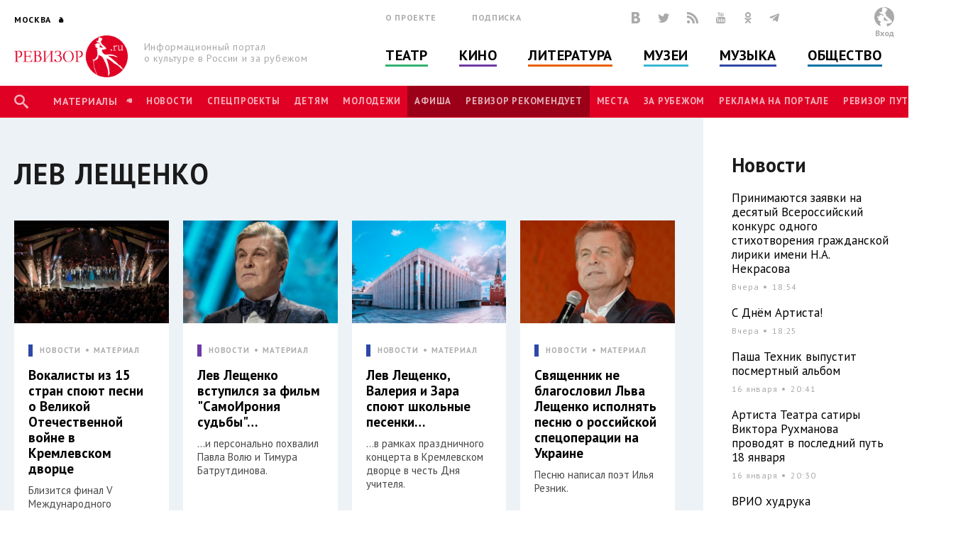

--- FILE ---
content_type: text/html; charset=utf-8
request_url: http://www.rewizor.ru/tags/8776/
body_size: 125107
content:


<!DOCTYPE html>
<html lang="ru">
<head><meta charset="UTF-8" /><meta name="viewport" content="width=device-width, user-scalable=no, initial-scale=1.0, maximum-scale=1.0, minimum-scale=1.0" /><meta http-equiv="X-UA-Compatible" content="ie=edge" /><link rel="shortcut icon" href="/images/favicon.ico" /><title>
	Лев Лещенко - Результаты поиска по тегам - РЕВИЗОР.РУ
</title>

    

    
    <meta name="title" content="Результаты поиска по тегам"/>
    <meta property="og:title" content="Результаты поиска по тегам" />
    <meta property="og:site_name" content="РЕВИЗОР.РУ"/>
    <meta property="og:url" content="http://www.rewizor.ru/tags/"/>
    


    <link href="https://fonts.googleapis.com/css?family=PT+Sans:400,700&amp;subset=cyrillic,cyrillic-ext" rel="stylesheet">
    <link rel="stylesheet" href="/redesign-2018/assets/libs/bootstrap-4.0.0/css/bootstrap-reboot.min.css">
    <link rel="stylesheet" href="/redesign-2018/assets/libs/bootstrap-4.0.0/css/bootstrap-grid.min.css">
    <link rel="stylesheet" href="/redesign-2018/assets/libs/bootstrap-4.0.0/css/bootstrap.min.css">
    <link rel="stylesheet" href="/redesign-2018/assets/libs/fancybox-master/dist/jquery.fancybox.min.css">
    <link rel="stylesheet" href="/redesign-2018/assets/libs/selectize.js/dist/css/selectize.css">
    <link rel="stylesheet" href="/redesign-2018/assets/libs/slick-1.8.1/slick/slick.css">
    <link rel="stylesheet" href="/redesign-2018/assets/libs/slick-1.8.1/slick/slick-theme.css">
    <link rel="stylesheet" href="https://maxcdn.bootstrapcdn.com/font-awesome/latest/css/font-awesome.min.css">
    <link rel="stylesheet" href="/redesign-2018/assets/libs/daterangepicker/daterangepicker.css">
    <link rel="stylesheet" href="/redesign-2018/assets/libs/chosen/chosen.css">
    <link rel="stylesheet" href="/redesign-2018/assets/libs/css-stars.css">
    <link rel="stylesheet" href="/redesign-2018/assets/css/fonts.css">
    <link rel="stylesheet" href="/redesign-2018/assets/css/base.css?update=18">
	<link rel="stylesheet" href="/redesign-2018/assets/css/styles.css?update=18">
    
    <link rel="apple-touch-icon" sizes="180x180" href="/favicons/apple-touch-icon.png">
    <link rel="icon" type="image/png" sizes="32x32" href="/favicons/favicon-32x32.png">
    <link rel="icon" type="image/png" sizes="16x16" href="/favicons/favicon-16x16.png">
    <link rel="manifest" href="/favicons/site.webmanifest">
    <link rel="mask-icon" href="/favicons/safari-pinned-tab.svg" color="#df0024">
    <meta name="msapplication-TileColor" content="#ffffff">
    <meta name="msapplication-TileImage" content="/favicons/mstile-144x144.png">
    <meta name="theme-color" content="#ffffff">

    <script
        src="https://code.jquery.com/jquery-3.3.1.min.js"
        integrity="sha256-FgpCb/KJQlLNfOu91ta32o/NMZxltwRo8QtmkMRdAu8="
        crossorigin="anonymous"></script>
    

</head>
<body>

    <script>

        (function(i,s,o,g,r,a,m){i['GoogleAnalyticsObject']=r;i[r]=i[r]||function(){
                (i[r].q=i[r].q||[]).push(arguments)},i[r].l=1*new Date();a=s.createElement(o),
                m=s.getElementsByTagName(o)[0];a.async=1;a.src=g;m.parentNode.insertBefore(a,m)
        })(window,document,'script','//www.google-analytics.com/analytics.js','ga');

        ga('create', 'UA-12495600-8', 'auto');
        ga('send', 'pageview');

    </script>
    <!-- Yandex.Metrika counter -->
    <script type="text/javascript">
        (function (d, w, c) {
            (w[c] = w[c] || []).push(function() {
                try {
                    w.yaCounter34585510 = new Ya.Metrika({
                        id:34585510,
                        clickmap:true,
                        trackLinks:true,
                        accurateTrackBounce:true,
                        webvisor:true
                    });
                } catch(e) { }
            });

            var n = d.getElementsByTagName("script")[0],
                s = d.createElement("script"),
                f = function () { n.parentNode.insertBefore(s, n); };
            s.type = "text/javascript";
            s.async = true;
            s.src = "https://mc.yandex.ru/metrika/watch.js";

            if (w.opera == "[object Opera]") {
                d.addEventListener("DOMContentLoaded", f, false);
            } else { f(); }
        })(document, window, "yandex_metrika_callbacks");
    </script>
    <noscript><div><img src="https://mc.yandex.ru/watch/34585510" style="position:absolute; left:-9999px;" alt="" /></div></noscript>
    <!-- /Yandex.Metrika counter -->


    <div class="overlay"></div>
    <div class="overlay-news"></div>

<svg class="svg-library" >
    <symbol id="border" viewBox="0 0 28 28">
        <circle cx="14" cy="14" r="12"></circle>
    </symbol>
    <symbol id="large-dot" viewBox="0 0 28 28">
        <circle cx="14" cy="14" r="7"></circle>
    </symbol>
    <symbol id="small-dot" viewBox="0 0 28 28">
        <circle cx="14" cy="14" r="4"></circle>
    </symbol>
</svg>


    
    <div data-id="node81683" class="counterView"></div>
    

<script type="text/javascript">
    var JsSeparator = '|';
</script>
<script type="text/javascript" src="/redesign-2018/assets/libs/jquery.barrating.min.js"></script>
<script type="text/javascript" src="/redesign-2018/js/public.js?update=18"></script>

<form method="post" action="/tags/8776/" id="MainForm">
<div class="aspNetHidden">
<input type="hidden" name="__EVENTTARGET" id="__EVENTTARGET" value="" />
<input type="hidden" name="__EVENTARGUMENT" id="__EVENTARGUMENT" value="" />
<input type="hidden" name="__VIEWSTATE" id="__VIEWSTATE" value="yoaqdunYFsb/VKAhHC6VYjBwvG4161ArPn0KugxezvqpOmQDJFK/P6gfJpr268GbNkOsEgw8P/+rE38oHjIbeM+WHtjOPTXsb4pynMZnVlnISzavVKnTGvJlT3OHWETGG+chmLfQv7Bf/Oscko0An1i3jDr68z11hmvFrgeeKEH/BBAMuGXlIF5LMD+Tattq7UkaHolkpq/KWKZLc/zZnDKNh5+HDwvYIlffgWGYD7enZyZVK9xt8vKd/SNEO1ockI3s3QitW2OFETLlxvJT3F+arQ+I3DD1qAfCrBfSys3vBz0KFYsTuAnp5mnruHHzNbTpPaIiY1lVRTOVUZunr2aZ0UaVcuxsMdj0cC9ivEyUVH/WEs+1okuNM2ursewIiT2sQCXmhc4wbSmUb8ZBU8xUUhVYjXPI+5BYQiT2cXadzBfzYBuO2j2OfpeyHo+Sl6DdDaJ1BRE2kxkpag/5ejHDAV56zHYuVBtz9/0Xy2eBvovGOzK+VPDKAx+0pEHJEWSV7SNUwvq3wHitQXzmL3SvRBPEA4EyPNvcKgN1OBIl1+zUsP3dALTe26yj7tDEFvCAW4ywX2G+BRyml7A5h2J9ex+95NuugT/Xhdvis89ufAJUKVbcWv1ShAgmS+lLwaAeCpieAaf3g6sjLCgSDJJ6zElWkAydAQvHvcwbxAa+uIU/VYlhOjflGf/WYErXV6j/M1ozHkZZz4tEy3GTBhcMS9o7UXoyNsonqabsgzZBuCChSy9KIsrA4nCmhMBi8YrwCMwKK3Are1lnEG/Q0C31tjzZaX1fMExf3+Iuvs5VDwVysiqCDzNN5djLlxxV3qvVl96pSmDaNC7n38e+29qDmzORaMzm4DXB5hIpv/r19q5D5pnFZl6xFjiyp7XzgRtI296APtzXynz2VTohyQJCQkEP5OtcJRDQBg2vSGEnC3DDe2C3PTZrXlQ0zDYtXzJGW6I0lnPfJsGskXfhPOKnfrHvDRIeC/wgiwpSRPukMKYcyUzVv4DDEc+DN2NRiIQqxqBwMHx9d0H0gdosjVQ+/l5cbPz/[base64]" />
</div>

<script type="text/javascript">
//<![CDATA[
var theForm = document.forms['MainForm'];
if (!theForm) {
    theForm = document.MainForm;
}
function __doPostBack(eventTarget, eventArgument) {
    if (!theForm.onsubmit || (theForm.onsubmit() != false)) {
        theForm.__EVENTTARGET.value = eventTarget;
        theForm.__EVENTARGUMENT.value = eventArgument;
        theForm.submit();
    }
}
//]]>
</script>


<script src="/WebResource.axd?d=pynGkmcFUV13He1Qd6_TZAONgjFRt8JGprZXm1WQylLS6zGekn0jSsMh0ROpiBo-qmHjKAuF38mBWiAuzI7RaA2&amp;t=637814768020000000" type="text/javascript"></script>


<script src="/ScriptResource.axd?d=YwIWjFFwLwkCveI-hW2HRfCx64UJkvlhOcrBNPsfSeyBkWojT0cyC5AMxgYtbVt6sZsffxj4g0PSpo6kVxJDikon7DV0dcftCrPuF7bT5xmDO5ZDb-5W0Tp6LcGt74LD8U93SuYfa-T8iBU44B1d5dpM1lgLwm09lpSZ8UzwbCw1&amp;t=49337fe8" type="text/javascript"></script>
<script src="/ScriptResource.axd?d=scFuUBr0cSVF2UA-9ycrEoycCngXDTVgS0d4zRLTV2ZOnDmOiLSHeEVrkkI8MF2RXz4kdfMC3V15bc4OM_RXN5HCIRpH1ZjC_-kwWfh0w0wDgIXeTGaiq1QPDTQnv-HElCjnpsdRdzF1HU0c-3oQS9fCI283ZHzNEyv813iMtow1&amp;t=49337fe8" type="text/javascript"></script>
<div class="aspNetHidden">

	<input type="hidden" name="__VIEWSTATEGENERATOR" id="__VIEWSTATEGENERATOR" value="5DC30181" />
	<input type="hidden" name="__EVENTVALIDATION" id="__EVENTVALIDATION" value="[base64]/21HmYUH0zXda9mthgHnb2pdE6YIZHwEWNvkriAuTUmTauj/Ux4f+onPIWN47raQtM+YL3moLJahBbK2TPtzDLUf/0YSeH/tCDB31O8B/AoFzO/KfBVeeQ5ylffqJ3avKQTJxMUdH/pAcJGv/LNrxtLPPG2y8Y3ky1Z55VepMJpoTGB1glv1QI1FsEO9IN9aaiHc78yRsnVx+HdfWt794V+tOgW53mUpaefY/kb8Mh5qonzFKxuVfAKgl/zv+WPDW/LFA14jtPPiRl+V+IADT1IiZxroB4Xe+vutwV8jZ+FXbG+w3IrGvE2i6SG6hWG1E8fw5j89J74gdN16PVI3OpBngQkES/tWQh+tjKUpfCB2M4IIZ91QjmK2u87GjzOK7DRkJJ1QT2ZGFGTx9g0/WX2kiRo9S1EFuWZxcA+FiiPUvSQf3SCAf1nGNVpjYbPW9FrA==" />
</div>
    <script type="text/javascript">
//<![CDATA[
Sys.WebForms.PageRequestManager._initialize('ctl00$ctl00$Content$ScriptManager', 'MainForm', ['tctl00$ctl00$Content$Content$ctl00','Content_Content_ctl00','tctl00$ctl00$Content$ctl00','Content_ctl00','tctl00$ctl00$Content$Content$NodeList$ctl00$ctl00$ctl01$ctl00','Content_Content_NodeList_ctl00_0_ctl01_0_ctl00_0','tctl00$ctl00$Content$Content$NodeList$ctl01$ctl00$ctl01$ctl00','Content_Content_NodeList_ctl00_1_ctl01_1_ctl00_1','tctl00$ctl00$Content$Content$NodeList$ctl02$ctl00$ctl01$ctl00','Content_Content_NodeList_ctl00_2_ctl01_2_ctl00_2','tctl00$ctl00$Content$Content$NodeList$ctl03$ctl00$ctl01$ctl00','Content_Content_NodeList_ctl00_3_ctl01_3_ctl00_3','tctl00$ctl00$Content$Content$NodeList$ctl04$ctl00$ctl01$ctl00','Content_Content_NodeList_ctl00_4_ctl01_4_ctl00_4','tctl00$ctl00$Content$Content$NodeList$ctl05$ctl00$ctl01$ctl00','Content_Content_NodeList_ctl00_5_ctl01_5_ctl00_5','tctl00$ctl00$Content$Content$NodeList$ctl06$ctl00$ctl01$ctl00','Content_Content_NodeList_ctl00_6_ctl01_6_ctl00_6','tctl00$ctl00$Content$Content$NodeList$ctl07$ctl00$ctl01$ctl00','Content_Content_NodeList_ctl00_7_ctl01_7_ctl00_7','tctl00$ctl00$Content$Content$NodeList$ctl08$ctl00$ctl01$ctl00','Content_Content_NodeList_ctl00_8_ctl01_8_ctl00_8','tctl00$ctl00$Content$Content$NodeList$ctl09$ctl00$ctl01$ctl00','Content_Content_NodeList_ctl00_9_ctl01_9_ctl00_9','tctl00$ctl00$Content$Content$NodeList$ctl10$ctl00$ctl01$ctl00','Content_Content_NodeList_ctl00_10_ctl01_10_ctl00_10','tctl00$ctl00$Content$Content$NodeList$ctl11$ctl00$ctl01$ctl00','Content_Content_NodeList_ctl00_11_ctl01_11_ctl00_11','tctl00$ctl00$Content$LastReviews$ctl00$ctl00$ctl00$ctl00','Content_LastReviews_ctl00_0_ctl00_0_ctl00_0','tctl00$ctl00$Content$LastReviews$ctl01$ctl00$ctl00$ctl00','Content_LastReviews_ctl00_1_ctl00_1_ctl00_1','tctl00$ctl00$Content$LastReviews$ctl02$ctl00$ctl00$ctl00','Content_LastReviews_ctl00_2_ctl00_2_ctl00_2','tctl00$ctl00$Content$LastReviews$ctl03$ctl00$ctl00$ctl00','Content_LastReviews_ctl00_3_ctl00_3_ctl00_3'], ['ctl00$ctl00$Content$SetRegionButton','Content_SetRegionButton','ctl00$ctl00$Content$RegistrationButton','Content_RegistrationButton','ctl00$ctl00$Content$SubscribeButton','Content_SubscribeButton','ctl00$ctl00$Content$SearchButton','Content_SearchButton','ctl00$ctl00$Content$LoginButton','Content_LoginButton','ctl00$ctl00$Content$Content$NodeList$ctl00$ctl00$ctl01$LikeButton','Content_Content_NodeList_ctl00_0_ctl01_0_LikeButton_0','ctl00$ctl00$Content$Content$NodeList$ctl01$ctl00$ctl01$LikeButton','Content_Content_NodeList_ctl00_1_ctl01_1_LikeButton_1','ctl00$ctl00$Content$Content$NodeList$ctl02$ctl00$ctl01$LikeButton','Content_Content_NodeList_ctl00_2_ctl01_2_LikeButton_2','ctl00$ctl00$Content$Content$NodeList$ctl03$ctl00$ctl01$LikeButton','Content_Content_NodeList_ctl00_3_ctl01_3_LikeButton_3','ctl00$ctl00$Content$Content$NodeList$ctl04$ctl00$ctl01$LikeButton','Content_Content_NodeList_ctl00_4_ctl01_4_LikeButton_4','ctl00$ctl00$Content$Content$NodeList$ctl05$ctl00$ctl01$LikeButton','Content_Content_NodeList_ctl00_5_ctl01_5_LikeButton_5','ctl00$ctl00$Content$Content$NodeList$ctl06$ctl00$ctl01$LikeButton','Content_Content_NodeList_ctl00_6_ctl01_6_LikeButton_6','ctl00$ctl00$Content$Content$NodeList$ctl07$ctl00$ctl01$LikeButton','Content_Content_NodeList_ctl00_7_ctl01_7_LikeButton_7','ctl00$ctl00$Content$Content$NodeList$ctl08$ctl00$ctl01$LikeButton','Content_Content_NodeList_ctl00_8_ctl01_8_LikeButton_8','ctl00$ctl00$Content$Content$NodeList$ctl09$ctl00$ctl01$LikeButton','Content_Content_NodeList_ctl00_9_ctl01_9_LikeButton_9','ctl00$ctl00$Content$Content$NodeList$ctl10$ctl00$ctl01$LikeButton','Content_Content_NodeList_ctl00_10_ctl01_10_LikeButton_10','ctl00$ctl00$Content$Content$NodeList$ctl11$ctl00$ctl01$LikeButton','Content_Content_NodeList_ctl00_11_ctl01_11_LikeButton_11','ctl00$ctl00$Content$LastReviews$ctl00$ctl00$ctl00$LikeButton','Content_LastReviews_ctl00_0_ctl00_0_LikeButton_0','ctl00$ctl00$Content$LastReviews$ctl01$ctl00$ctl00$LikeButton','Content_LastReviews_ctl00_1_ctl00_1_LikeButton_1','ctl00$ctl00$Content$LastReviews$ctl02$ctl00$ctl00$LikeButton','Content_LastReviews_ctl00_2_ctl00_2_LikeButton_2','ctl00$ctl00$Content$LastReviews$ctl03$ctl00$ctl00$LikeButton','Content_LastReviews_ctl00_3_ctl00_3_LikeButton_3'], [], 90, 'ctl00$ctl00');
//]]>
</script>


    <header class="header">
        <div class="header-main">
            <div class="container">
                <div class="header-left">
					<div class="header-cities dropdown">
						<a class="dropdown-toggle city_list" data-toggle="dropdown" data-display="static" href="javascript:void(0)"><span class="header-city main-title--city">Москва</span></a>
						<div class="filter_city-list big_list cities_list dropdown-menu">
                            <div class="city-wrap">
                                <ul class="city-inner">
                                    <li data-button="#Content_SetRegionButton" data-mode="#Content_RegionId" data-value="4001">
                                        <a href="javascript:void(0)">Москва</a>
                                    </li>
                                    <li data-button="#Content_SetRegionButton" data-mode="#Content_RegionId" data-value="4002">
                                        <a href="javascript:void(0)">Санкт-Петербург</a>
                                    </li>
                                </ul>
                            </div>
							<div class="city-wrap">
                                <ul class="city-inner">
                                        <li class="city-item mt-3" data-city-letter="А" 
                                            data-button="#Content_SetRegionButton" data-mode="#Content_RegionId" data-value="4003">
                                            <a href="javascript:void(0)">Абакан</a>
                                        </li>
                                    
                                        <li class="city-item" 
                                            data-button="#Content_SetRegionButton" data-mode="#Content_RegionId" data-value="4008">
                                            <a href="javascript:void(0)">Архангельск</a>
                                        </li>
                                    
                                        <li class="city-item mt-3" data-city-letter="Б" 
                                            data-button="#Content_SetRegionButton" data-mode="#Content_RegionId" data-value="4012">
                                            <a href="javascript:void(0)">Барнаул</a>
                                        </li>
                                    
                                        <li class="city-item" 
                                            data-button="#Content_SetRegionButton" data-mode="#Content_RegionId" data-value="4014">
                                            <a href="javascript:void(0)">Белгород</a>
                                        </li>
                                    
                                        <li class="city-item" 
                                            data-button="#Content_SetRegionButton" data-mode="#Content_RegionId" data-value="4020">
                                            <a href="javascript:void(0)">Брянск</a>
                                        </li>
                                    
                                        <li class="city-item mt-3" data-city-letter="В" 
                                            data-button="#Content_SetRegionButton" data-mode="#Content_RegionId" data-value="4026">
                                            <a href="javascript:void(0)">Владивосток</a>
                                        </li>
                                    
                                        <li class="city-item" 
                                            data-button="#Content_SetRegionButton" data-mode="#Content_RegionId" data-value="4027">
                                            <a href="javascript:void(0)">Владимир</a>
                                        </li>
                                    
                                        <li class="city-item" 
                                            data-button="#Content_SetRegionButton" data-mode="#Content_RegionId" data-value="4028">
                                            <a href="javascript:void(0)">Волгоград</a>
                                        </li>
                                    
                                        <li class="city-item" 
                                            data-button="#Content_SetRegionButton" data-mode="#Content_RegionId" data-value="4031">
                                            <a href="javascript:void(0)">Воронеж</a>
                                        </li>
                                    
                                        <li class="city-item mt-3" data-city-letter="Е" 
                                            data-button="#Content_SetRegionButton" data-mode="#Content_RegionId" data-value="4043">
                                            <a href="javascript:void(0)">Екатеринбург</a>
                                        </li>
                                    
                                        <li class="city-item mt-3" data-city-letter="И" 
                                            data-button="#Content_SetRegionButton" data-mode="#Content_RegionId" data-value="4049">
                                            <a href="javascript:void(0)">Иваново</a>
                                        </li>
                                    
                                        <li class="city-item" 
                                            data-button="#Content_SetRegionButton" data-mode="#Content_RegionId" data-value="4051">
                                            <a href="javascript:void(0)">Ижевск</a>
                                        </li>
                                    
                                        <li class="city-item mt-3" data-city-letter="К" 
                                            data-button="#Content_SetRegionButton" data-mode="#Content_RegionId" data-value="4056">
                                            <a href="javascript:void(0)">Казань</a>
                                        </li>
                                    
                                        <li class="city-item" 
                                            data-button="#Content_SetRegionButton" data-mode="#Content_RegionId" data-value="4057">
                                            <a href="javascript:void(0)">Калининград</a>
                                        </li>
                                    
                                        <li class="city-item" 
                                            data-button="#Content_SetRegionButton" data-mode="#Content_RegionId" data-value="4058">
                                            <a href="javascript:void(0)">Калуга</a>
                                        </li>
                                    
                                        <li class="city-item" 
                                            data-button="#Content_SetRegionButton" data-mode="#Content_RegionId" data-value="4072">
                                            <a href="javascript:void(0)">Кострома</a>
                                        </li>
                                    
                                        <li class="city-item" 
                                            data-button="#Content_SetRegionButton" data-mode="#Content_RegionId" data-value="4074">
                                            <a href="javascript:void(0)">Краснодар</a>
                                        </li>
                                    
                                        <li class="city-item" 
                                            data-button="#Content_SetRegionButton" data-mode="#Content_RegionId" data-value="4076">
                                            <a href="javascript:void(0)">Красноярск</a>
                                        </li>
                                    
                                        <li class="city-item" 
                                            data-button="#Content_SetRegionButton" data-mode="#Content_RegionId" data-value="4080">
                                            <a href="javascript:void(0)">Курск</a>
                                        </li>
                                    
                                        <li class="city-item mt-3" data-city-letter="Л" 
                                            data-button="#Content_SetRegionButton" data-mode="#Content_RegionId" data-value="4083">
                                            <a href="javascript:void(0)">Липецк</a>
                                        </li>
                                    
                                        <li class="city-item mt-3" data-city-letter="Н" 
                                            data-button="#Content_SetRegionButton" data-mode="#Content_RegionId" data-value="4101">
                                            <a href="javascript:void(0)">Нижний Новгород</a>
                                        </li>
                                    
                                        <li class="city-item" 
                                            data-button="#Content_SetRegionButton" data-mode="#Content_RegionId" data-value="4105">
                                            <a href="javascript:void(0)">Новороссийск</a>
                                        </li>
                                    
                                        <li class="city-item" 
                                            data-button="#Content_SetRegionButton" data-mode="#Content_RegionId" data-value="4106">
                                            <a href="javascript:void(0)">Новосибирск</a>
                                        </li>
                                    
                                        <li class="city-item mt-3" data-city-letter="О" 
                                            data-button="#Content_SetRegionButton" data-mode="#Content_RegionId" data-value="4111">
                                            <a href="javascript:void(0)">Озерск</a>
                                        </li>
                                    
                                        <li class="city-item" 
                                            data-button="#Content_SetRegionButton" data-mode="#Content_RegionId" data-value="4114">
                                            <a href="javascript:void(0)">Омск</a>
                                        </li>
                                    
                                        <li class="city-item" 
                                            data-button="#Content_SetRegionButton" data-mode="#Content_RegionId" data-value="4115">
                                            <a href="javascript:void(0)">Орел</a>
                                        </li>
                                    
                                        <li class="city-item" 
                                            data-button="#Content_SetRegionButton" data-mode="#Content_RegionId" data-value="4116">
                                            <a href="javascript:void(0)">Оренбург</a>
                                        </li>
                                    
                                        <li class="city-item mt-3" data-city-letter="П" 
                                            data-button="#Content_SetRegionButton" data-mode="#Content_RegionId" data-value="4120">
                                            <a href="javascript:void(0)">Пенза</a>
                                        </li>
                                    
                                        <li class="city-item" 
                                            data-button="#Content_SetRegionButton" data-mode="#Content_RegionId" data-value="4121">
                                            <a href="javascript:void(0)">Пермь</a>
                                        </li>
                                    
                                        <li class="city-item mt-3" data-city-letter="Р" 
                                            data-button="#Content_SetRegionButton" data-mode="#Content_RegionId" data-value="4134">
                                            <a href="javascript:void(0)">Ростов-на-Дону</a>
                                        </li>
                                    
                                        <li class="city-item" 
                                            data-button="#Content_SetRegionButton" data-mode="#Content_RegionId" data-value="4137">
                                            <a href="javascript:void(0)">Рязань</a>
                                        </li>
                                    
                                        <li class="city-item mt-3" data-city-letter="С" 
                                            data-button="#Content_SetRegionButton" data-mode="#Content_RegionId" data-value="4138">
                                            <a href="javascript:void(0)">Самара</a>
                                        </li>
                                    
                                        <li class="city-item" 
                                            data-button="#Content_SetRegionButton" data-mode="#Content_RegionId" data-value="4140">
                                            <a href="javascript:void(0)">Саратов</a>
                                        </li>
                                    
                                        <li class="city-item" 
                                            data-button="#Content_SetRegionButton" data-mode="#Content_RegionId" data-value="4141">
                                            <a href="javascript:void(0)">Севастополь</a>
                                        </li>
                                    
                                        <li class="city-item" 
                                            data-button="#Content_SetRegionButton" data-mode="#Content_RegionId" data-value="4145">
                                            <a href="javascript:void(0)">Симферополь</a>
                                        </li>
                                    
                                        <li class="city-item" 
                                            data-button="#Content_SetRegionButton" data-mode="#Content_RegionId" data-value="4146">
                                            <a href="javascript:void(0)">Смоленск</a>
                                        </li>
                                    
                                        <li class="city-item" 
                                            data-button="#Content_SetRegionButton" data-mode="#Content_RegionId" data-value="4150">
                                            <a href="javascript:void(0)">Сочи</a>
                                        </li>
                                    
                                        <li class="city-item mt-3" data-city-letter="Т" 
                                            data-button="#Content_SetRegionButton" data-mode="#Content_RegionId" data-value="4160">
                                            <a href="javascript:void(0)">Тамбов</a>
                                        </li>
                                    
                                        <li class="city-item" 
                                            data-button="#Content_SetRegionButton" data-mode="#Content_RegionId" data-value="4161">
                                            <a href="javascript:void(0)">Тверь</a>
                                        </li>
                                    
                                        <li class="city-item" 
                                            data-button="#Content_SetRegionButton" data-mode="#Content_RegionId" data-value="4163">
                                            <a href="javascript:void(0)">Тольятти</a>
                                        </li>
                                    
                                        <li class="city-item" 
                                            data-button="#Content_SetRegionButton" data-mode="#Content_RegionId" data-value="4164">
                                            <a href="javascript:void(0)">Томск</a>
                                        </li>
                                    
                                        <li class="city-item" 
                                            data-button="#Content_SetRegionButton" data-mode="#Content_RegionId" data-value="4166">
                                            <a href="javascript:void(0)">Тула</a>
                                        </li>
                                    
                                        <li class="city-item" 
                                            data-button="#Content_SetRegionButton" data-mode="#Content_RegionId" data-value="4167">
                                            <a href="javascript:void(0)">Тюмень</a>
                                        </li>
                                    
                                        <li class="city-item mt-3" data-city-letter="У" 
                                            data-button="#Content_SetRegionButton" data-mode="#Content_RegionId" data-value="4169">
                                            <a href="javascript:void(0)">Улан-Удэ</a>
                                        </li>
                                    
                                        <li class="city-item" 
                                            data-button="#Content_SetRegionButton" data-mode="#Content_RegionId" data-value="4170">
                                            <a href="javascript:void(0)">Ульяновск</a>
                                        </li>
                                    
                                        <li class="city-item" 
                                            data-button="#Content_SetRegionButton" data-mode="#Content_RegionId" data-value="4171">
                                            <a href="javascript:void(0)">Уфа</a>
                                        </li>
                                    
                                        <li class="city-item mt-3" data-city-letter="Х" 
                                            data-button="#Content_SetRegionButton" data-mode="#Content_RegionId" data-value="4173">
                                            <a href="javascript:void(0)">Хабаровск</a>
                                        </li>
                                    
                                        <li class="city-item" 
                                            data-button="#Content_SetRegionButton" data-mode="#Content_RegionId" data-value="4190">
                                            <a href="javascript:void(0)">Ханты-Мансийск</a>
                                        </li>
                                    
                                        <li class="city-item mt-3" data-city-letter="Ч" 
                                            data-button="#Content_SetRegionButton" data-mode="#Content_RegionId" data-value="4176">
                                            <a href="javascript:void(0)">Челябинск</a>
                                        </li>
                                    
                                        <li class="city-item mt-3" data-city-letter="Я" 
                                            data-button="#Content_SetRegionButton" data-mode="#Content_RegionId" data-value="4188">
                                            <a href="javascript:void(0)">Ялта</a>
                                        </li>
                                    
                                        <li class="city-item" 
                                            data-button="#Content_SetRegionButton" data-mode="#Content_RegionId" data-value="4189">
                                            <a href="javascript:void(0)">Ярославль</a>
                                        </li>
                                    </ul>
							</div>
						</div>
					</div>
                    <div class="header-logo">
                        <a href="/" title="РЕВИЗОР.РУ">
							<img src="/redesign-2018/assets/images/logo.png">
						</a>
                        <p class="header-logo__text">Информационный портал о&nbsp;культуре&nbsp;в&nbsp;России&nbsp;и&nbsp;за&nbsp;рубежом</p>
                    </div>
                </div>
                <div class="header-middle">
                    <div class="header-info">
                        <ul class="header-links">
                            <li class="header-links__item"><a href="/about/">О проекте</a></li>
                            <li class="header-links__item"><a href="#subscription">Подписка</a></li>
                        </ul>
                        <div class="header-social">

						    <a href="https://vk.com/rewizor_ru" class="header-social__item" target="_blank" rel="nofollow" title="ВКонтакте"><span class="icon-vkontakte-logo"></span></a>
						    <a href="https://twitter.com/rewizor_ru" class="header-social__item" target="_blank" rel="nofollow" title="Twitter"><span class="icon-twitter"></span></a>
						    <a href="/rss/" class="header-social__item" rel="nofollow" title="RSS"><span class="icon-rss"></span></a>
						    <a href="https://www.youtube.com/channel/UCgL1rLXxggGqNARH58E8SmA" class="header-social__item" rel="nofollow" target="_blank" title="YouTube"><span class="icon-youtube"></span></a>
						    <a href="https://ok.ru/rewizor.portal/statuses/" class="header-social__item"><span class="icon-odnoklassniki"></span></a>

                            <a href="https://t.me/re_wi_zor" class="header-social__item"><span class="icon-telegram"></span></a>
                        </div>
                    </div>
                    <ul class="header-categories"><li class="header-categories__item theatre"><a href="/theatre/">Театр</a></li><li class="header-categories__item cinema"><a href="/cinema/">Кино</a></li><li class="header-categories__item books"><a href="/literature/">Литература</a></li><li class="header-categories__item museum"><a href="/muzeums/">Музеи</a></li><li class="header-categories__item music"><a href="/music/">Музыка</a></li><li class="header-categories__item society"><a href="/society/">Общество</a></li></ul>
                </div>
                <div class="header-right no-user">
                    
					        <div id="authPanel" class="header-user pointer">
                                <div class="header-user__avatar--none">
							        <svg version="1.1" id="Слой_1" x="0px" y="0px" viewBox="0 0 500 500" style="enable-background:new 0 0 500 500;">
								        <style type="text/css">
									        .st0{fill-rule:evenodd;clip-rule:evenodd;fill:#FFFFFF;}
									        .st1{fill-rule:evenodd;clip-rule:evenodd;fill:#BBBDBF;}
									        .st2{fill-rule:evenodd;clip-rule:evenodd;fill:none;}
								        </style>
								        <g>
									        <g>
										        <circle class="st0" cx="250.2" cy="250.2" r="250.2"/>
										        <path class="st1" d="M250.2,0c138.1,0,250.2,112,250.2,250.2c0,112-73.6,206.8-175.1,238.7c-7.9-15.3-13.4-33-13.4-55.2v-10.5
												        c0-4.9,1.3-1.1,3-7.5c59.7,0,100.8-13.9,139.7-34.6c-6-25.8-52.1-73.5-71.9-88.9c-12.5-9.8-30.7-26.2-42-37.6
												        c-11-11.1-35-23.4-39.4-40.2h-4.5v3h-3l-3.4-21.2c3.6,0.5,4.2,1.7,9.4,1.7h4.5c2.9,0,2.7-0.5,4.5-1.5
												        c-1.2-1.7-12.8-13.9-14.7-15.4c-7.9-6-17.7-5.2-22.4-7.8c-3.7-2,11.1-36.7,14-42c4.7-8.6,44.1-73.3,44.1-74.6v-3
												        c0-9.1-43.2-26.4-53.1-31c-15-7-46.1-17-67.1-17c-3.4,0-12,58.1-13.2,65c-3.1,18.6-13.9,44.9-13.9,62.7c-8.4-0.7-17-5.6-25.1-7.9
												        c-7.5-2.1-20.4,0-30.2-1.5c-21.3-3.3,11.9,25.3,15.9,29.3c13.5,13.6,64.3,38.1,89,38.7c-1.9,3.8-7.5,16.4-7.5,21c0,2,2.3,7.5,3,9
												        c-18.7-4.3-17.8-6.9-30-15l1.7-5.9l-4.5,3.2c-3.3-2.3-16.5-7.7-21.2-7.7h-6c-23.3,0-52.1,26-52.6,49.6c-7.3,0-18-2.3-18-9
												        c0-11.3,7.1-12.3,9-19.5c-10.1-1.5-31.4,19.5-31.5,33v4.5c0,11.9,12.7,16.5,24,16.5h6c-2,8.6-7.5,16.3-7.5,27v3l1.7,27l7.9,8.5
												        l0.3-1.5l7.5-7.5c0.6,16.4,8.4,13.6,15.4,21.9c4,4.8,6.2,3.4,13.7,4.3c7.1,0.8,8.4,5.9,10.6,5.9c6.2,0,12.9-10.1,18-13.5
												        l-17.6,37l1.4,1.3l17.5-5.9c-4.4,7.6-23.1,17.2-35.8,17.2c4.7,20.1,18.2,49.3,19.6,70.6l1.1,16.2C65.6,446.3,0,355.8,0,250.2
												        C0,112,112,0,250.2,0 M248.8,248.9v6c0,24.2-11.6,32.6-16.7,50.6l10.6-2.6c-0.8,9.2-6,14.6-6,24v10.5c0,5.5,1.8,5.3,3.7,11.4
												        l23.3-18.9c33.7,17.8,39,23.4,85.6,19.5c-3.1-4.7-35.3-33.1-43.2-41c-14.4-14.4-29.7-27.7-39.2-45.8l5-6l-26.3-16.9
												        C247.3,242.8,248.8,244.3,248.8,248.9z"/>
									        </g>
									        <circle class="st2" cx="250.2" cy="250.2" r="250.2"/>
								        </g>
							        </svg>
						        </div>
					        </div>
					        <a href="javascript:void(0)" class="header-logout" onclick="$('#authPanel').click()">Вход</a>
                        
                </div>
            </div>
        </div>
		<div class="menu-dropdown">
			<div class="dropdown-inner">
				<div class="menu__head">
                    
                        <div class="no-user" onclick="showSuccess();return false;" >
						<a href="#" class="header-user">
							<div class="header-user__avatar--none">
								<svg version="1.1" id="Слой_2" x="0px" y="0px" viewBox="0 0 500 500" style="enable-background:new 0 0 500 500;">
									<style type="text/css">
										.st0{fill-rule:evenodd;clip-rule:evenodd;fill:#FFFFFF;}
										.st1{fill-rule:evenodd;clip-rule:evenodd;fill:#BBBDBF;}
										.st2{fill-rule:evenodd;clip-rule:evenodd;fill:none;}
									</style>
									<g>
										<g>
											<circle class="st0" cx="250.2" cy="250.2" r="250.2"/>
											<path class="st1" d="M250.2,0c138.1,0,250.2,112,250.2,250.2c0,112-73.6,206.8-175.1,238.7c-7.9-15.3-13.4-33-13.4-55.2v-10.5
												c0-4.9,1.3-1.1,3-7.5c59.7,0,100.8-13.9,139.7-34.6c-6-25.8-52.1-73.5-71.9-88.9c-12.5-9.8-30.7-26.2-42-37.6
												c-11-11.1-35-23.4-39.4-40.2h-4.5v3h-3l-3.4-21.2c3.6,0.5,4.2,1.7,9.4,1.7h4.5c2.9,0,2.7-0.5,4.5-1.5
												c-1.2-1.7-12.8-13.9-14.7-15.4c-7.9-6-17.7-5.2-22.4-7.8c-3.7-2,11.1-36.7,14-42c4.7-8.6,44.1-73.3,44.1-74.6v-3
												c0-9.1-43.2-26.4-53.1-31c-15-7-46.1-17-67.1-17c-3.4,0-12,58.1-13.2,65c-3.1,18.6-13.9,44.9-13.9,62.7c-8.4-0.7-17-5.6-25.1-7.9
												c-7.5-2.1-20.4,0-30.2-1.5c-21.3-3.3,11.9,25.3,15.9,29.3c13.5,13.6,64.3,38.1,89,38.7c-1.9,3.8-7.5,16.4-7.5,21c0,2,2.3,7.5,3,9
												c-18.7-4.3-17.8-6.9-30-15l1.7-5.9l-4.5,3.2c-3.3-2.3-16.5-7.7-21.2-7.7h-6c-23.3,0-52.1,26-52.6,49.6c-7.3,0-18-2.3-18-9
												c0-11.3,7.1-12.3,9-19.5c-10.1-1.5-31.4,19.5-31.5,33v4.5c0,11.9,12.7,16.5,24,16.5h6c-2,8.6-7.5,16.3-7.5,27v3l1.7,27l7.9,8.5
												l0.3-1.5l7.5-7.5c0.6,16.4,8.4,13.6,15.4,21.9c4,4.8,6.2,3.4,13.7,4.3c7.1,0.8,8.4,5.9,10.6,5.9c6.2,0,12.9-10.1,18-13.5
												l-17.6,37l1.4,1.3l17.5-5.9c-4.4,7.6-23.1,17.2-35.8,17.2c4.7,20.1,18.2,49.3,19.6,70.6l1.1,16.2C65.6,446.3,0,355.8,0,250.2
												C0,112,112,0,250.2,0 M248.8,248.9v6c0,24.2-11.6,32.6-16.7,50.6l10.6-2.6c-0.8,9.2-6,14.6-6,24v10.5c0,5.5,1.8,5.3,3.7,11.4
												l23.3-18.9c33.7,17.8,39,23.4,85.6,19.5c-3.1-4.7-35.3-33.1-43.2-41c-14.4-14.4-29.7-27.7-39.2-45.8l5-6l-26.3-16.9
												C247.3,242.8,248.8,244.3,248.8,248.9z"/>
										</g>
										<circle class="st2" cx="250.2" cy="250.2" r="250.2"/>
									</g>
								</svg>
							</div>
						</a>
                        <a href="/login/">Вход</a>
					</div>
                    
					<span class="icon-close-menu"></span>
				</div>
				<div class="menu__wrap">
					<div class="header-cities dropdown">
						<a class="dropdown-toggle city_list" data-toggle="dropdown" data-display="static" href="javascript:void(0)"><span class="header-city">Москва</span></a>
						<div class="filter_city-list big_list cities_list dropdown-menu">
                            <div class="city-wrap">
                                <ul class="city-inner">
                                    <li data-button="#Content_SetRegionButton" data-mode="#Content_RegionId" data-value="4001">
                                        <a href="javascript:void(0)">Москва</a>
                                    </li>
                                    <li data-button="#Content_SetRegionButton" data-mode="#Content_RegionId" data-value="4002">
                                        <a href="javascript:void(0)">Санкт-Петербург</a>
                                    </li>
                                </ul>
                            </div>
							<div class="city-wrap">
                                <ul class="city-inner">
                                        <li class="city-item mt-3" data-city-letter="А" 
                                            data-button="#Content_SetRegionButton" data-mode="#Content_RegionId" data-value="4003">
                                            <a href="javascript:void(0)">АБАКАН</a>
                                        </li>        
                                    
                                        <li class="city-item" 
                                            data-button="#Content_SetRegionButton" data-mode="#Content_RegionId" data-value="4008">
                                            <a href="javascript:void(0)">АРХАНГЕЛЬСК</a>
                                        </li>        
                                    
                                        <li class="city-item mt-3" data-city-letter="Б" 
                                            data-button="#Content_SetRegionButton" data-mode="#Content_RegionId" data-value="4012">
                                            <a href="javascript:void(0)">БАРНАУЛ</a>
                                        </li>        
                                    
                                        <li class="city-item" 
                                            data-button="#Content_SetRegionButton" data-mode="#Content_RegionId" data-value="4014">
                                            <a href="javascript:void(0)">БЕЛГОРОД</a>
                                        </li>        
                                    
                                        <li class="city-item" 
                                            data-button="#Content_SetRegionButton" data-mode="#Content_RegionId" data-value="4020">
                                            <a href="javascript:void(0)">БРЯНСК</a>
                                        </li>        
                                    
                                        <li class="city-item mt-3" data-city-letter="В" 
                                            data-button="#Content_SetRegionButton" data-mode="#Content_RegionId" data-value="4026">
                                            <a href="javascript:void(0)">ВЛАДИВОСТОК</a>
                                        </li>        
                                    
                                        <li class="city-item" 
                                            data-button="#Content_SetRegionButton" data-mode="#Content_RegionId" data-value="4027">
                                            <a href="javascript:void(0)">ВЛАДИМИР</a>
                                        </li>        
                                    
                                        <li class="city-item" 
                                            data-button="#Content_SetRegionButton" data-mode="#Content_RegionId" data-value="4028">
                                            <a href="javascript:void(0)">ВОЛГОГРАД</a>
                                        </li>        
                                    
                                        <li class="city-item" 
                                            data-button="#Content_SetRegionButton" data-mode="#Content_RegionId" data-value="4031">
                                            <a href="javascript:void(0)">ВОРОНЕЖ</a>
                                        </li>        
                                    
                                        <li class="city-item mt-3" data-city-letter="Е" 
                                            data-button="#Content_SetRegionButton" data-mode="#Content_RegionId" data-value="4043">
                                            <a href="javascript:void(0)">ЕКАТЕРИНБУРГ</a>
                                        </li>        
                                    
                                        <li class="city-item mt-3" data-city-letter="И" 
                                            data-button="#Content_SetRegionButton" data-mode="#Content_RegionId" data-value="4049">
                                            <a href="javascript:void(0)">ИВАНОВО</a>
                                        </li>        
                                    
                                        <li class="city-item" 
                                            data-button="#Content_SetRegionButton" data-mode="#Content_RegionId" data-value="4051">
                                            <a href="javascript:void(0)">ИЖЕВСК</a>
                                        </li>        
                                    
                                        <li class="city-item mt-3" data-city-letter="К" 
                                            data-button="#Content_SetRegionButton" data-mode="#Content_RegionId" data-value="4056">
                                            <a href="javascript:void(0)">КАЗАНЬ</a>
                                        </li>        
                                    
                                        <li class="city-item" 
                                            data-button="#Content_SetRegionButton" data-mode="#Content_RegionId" data-value="4057">
                                            <a href="javascript:void(0)">КАЛИНИНГРАД</a>
                                        </li>        
                                    
                                        <li class="city-item" 
                                            data-button="#Content_SetRegionButton" data-mode="#Content_RegionId" data-value="4058">
                                            <a href="javascript:void(0)">КАЛУГА</a>
                                        </li>        
                                    
                                        <li class="city-item" 
                                            data-button="#Content_SetRegionButton" data-mode="#Content_RegionId" data-value="4072">
                                            <a href="javascript:void(0)">КОСТРОМА</a>
                                        </li>        
                                    
                                        <li class="city-item" 
                                            data-button="#Content_SetRegionButton" data-mode="#Content_RegionId" data-value="4074">
                                            <a href="javascript:void(0)">КРАСНОДАР</a>
                                        </li>        
                                    
                                        <li class="city-item" 
                                            data-button="#Content_SetRegionButton" data-mode="#Content_RegionId" data-value="4076">
                                            <a href="javascript:void(0)">КРАСНОЯРСК</a>
                                        </li>        
                                    
                                        <li class="city-item" 
                                            data-button="#Content_SetRegionButton" data-mode="#Content_RegionId" data-value="4080">
                                            <a href="javascript:void(0)">КУРСК</a>
                                        </li>        
                                    
                                        <li class="city-item mt-3" data-city-letter="Л" 
                                            data-button="#Content_SetRegionButton" data-mode="#Content_RegionId" data-value="4083">
                                            <a href="javascript:void(0)">ЛИПЕЦК</a>
                                        </li>        
                                    
                                        <li class="city-item mt-3" data-city-letter="Н" 
                                            data-button="#Content_SetRegionButton" data-mode="#Content_RegionId" data-value="4101">
                                            <a href="javascript:void(0)">НИЖНИЙ НОВГОРОД</a>
                                        </li>        
                                    
                                        <li class="city-item" 
                                            data-button="#Content_SetRegionButton" data-mode="#Content_RegionId" data-value="4105">
                                            <a href="javascript:void(0)">НОВОРОССИЙСК</a>
                                        </li>        
                                    
                                        <li class="city-item" 
                                            data-button="#Content_SetRegionButton" data-mode="#Content_RegionId" data-value="4106">
                                            <a href="javascript:void(0)">НОВОСИБИРСК</a>
                                        </li>        
                                    
                                        <li class="city-item mt-3" data-city-letter="О" 
                                            data-button="#Content_SetRegionButton" data-mode="#Content_RegionId" data-value="4111">
                                            <a href="javascript:void(0)">ОЗЕРСК</a>
                                        </li>        
                                    
                                        <li class="city-item" 
                                            data-button="#Content_SetRegionButton" data-mode="#Content_RegionId" data-value="4114">
                                            <a href="javascript:void(0)">ОМСК</a>
                                        </li>        
                                    
                                        <li class="city-item" 
                                            data-button="#Content_SetRegionButton" data-mode="#Content_RegionId" data-value="4115">
                                            <a href="javascript:void(0)">ОРЕЛ</a>
                                        </li>        
                                    
                                        <li class="city-item" 
                                            data-button="#Content_SetRegionButton" data-mode="#Content_RegionId" data-value="4116">
                                            <a href="javascript:void(0)">ОРЕНБУРГ</a>
                                        </li>        
                                    
                                        <li class="city-item mt-3" data-city-letter="П" 
                                            data-button="#Content_SetRegionButton" data-mode="#Content_RegionId" data-value="4120">
                                            <a href="javascript:void(0)">ПЕНЗА</a>
                                        </li>        
                                    
                                        <li class="city-item" 
                                            data-button="#Content_SetRegionButton" data-mode="#Content_RegionId" data-value="4121">
                                            <a href="javascript:void(0)">ПЕРМЬ</a>
                                        </li>        
                                    
                                        <li class="city-item mt-3" data-city-letter="Р" 
                                            data-button="#Content_SetRegionButton" data-mode="#Content_RegionId" data-value="4134">
                                            <a href="javascript:void(0)">РОСТОВ-НА-ДОНУ</a>
                                        </li>        
                                    
                                        <li class="city-item" 
                                            data-button="#Content_SetRegionButton" data-mode="#Content_RegionId" data-value="4137">
                                            <a href="javascript:void(0)">РЯЗАНЬ</a>
                                        </li>        
                                    
                                        <li class="city-item mt-3" data-city-letter="С" 
                                            data-button="#Content_SetRegionButton" data-mode="#Content_RegionId" data-value="4138">
                                            <a href="javascript:void(0)">САМАРА</a>
                                        </li>        
                                    
                                        <li class="city-item" 
                                            data-button="#Content_SetRegionButton" data-mode="#Content_RegionId" data-value="4140">
                                            <a href="javascript:void(0)">САРАТОВ</a>
                                        </li>        
                                    
                                        <li class="city-item" 
                                            data-button="#Content_SetRegionButton" data-mode="#Content_RegionId" data-value="4141">
                                            <a href="javascript:void(0)">СЕВАСТОПОЛЬ</a>
                                        </li>        
                                    
                                        <li class="city-item" 
                                            data-button="#Content_SetRegionButton" data-mode="#Content_RegionId" data-value="4145">
                                            <a href="javascript:void(0)">СИМФЕРОПОЛЬ</a>
                                        </li>        
                                    
                                        <li class="city-item" 
                                            data-button="#Content_SetRegionButton" data-mode="#Content_RegionId" data-value="4146">
                                            <a href="javascript:void(0)">СМОЛЕНСК</a>
                                        </li>        
                                    
                                        <li class="city-item" 
                                            data-button="#Content_SetRegionButton" data-mode="#Content_RegionId" data-value="4150">
                                            <a href="javascript:void(0)">СОЧИ</a>
                                        </li>        
                                    
                                        <li class="city-item mt-3" data-city-letter="Т" 
                                            data-button="#Content_SetRegionButton" data-mode="#Content_RegionId" data-value="4160">
                                            <a href="javascript:void(0)">ТАМБОВ</a>
                                        </li>        
                                    
                                        <li class="city-item" 
                                            data-button="#Content_SetRegionButton" data-mode="#Content_RegionId" data-value="4161">
                                            <a href="javascript:void(0)">ТВЕРЬ</a>
                                        </li>        
                                    
                                        <li class="city-item" 
                                            data-button="#Content_SetRegionButton" data-mode="#Content_RegionId" data-value="4163">
                                            <a href="javascript:void(0)">ТОЛЬЯТТИ</a>
                                        </li>        
                                    
                                        <li class="city-item" 
                                            data-button="#Content_SetRegionButton" data-mode="#Content_RegionId" data-value="4164">
                                            <a href="javascript:void(0)">ТОМСК</a>
                                        </li>        
                                    
                                        <li class="city-item" 
                                            data-button="#Content_SetRegionButton" data-mode="#Content_RegionId" data-value="4166">
                                            <a href="javascript:void(0)">ТУЛА</a>
                                        </li>        
                                    
                                        <li class="city-item" 
                                            data-button="#Content_SetRegionButton" data-mode="#Content_RegionId" data-value="4167">
                                            <a href="javascript:void(0)">ТЮМЕНЬ</a>
                                        </li>        
                                    
                                        <li class="city-item mt-3" data-city-letter="У" 
                                            data-button="#Content_SetRegionButton" data-mode="#Content_RegionId" data-value="4169">
                                            <a href="javascript:void(0)">УЛАН-УДЭ</a>
                                        </li>        
                                    
                                        <li class="city-item" 
                                            data-button="#Content_SetRegionButton" data-mode="#Content_RegionId" data-value="4170">
                                            <a href="javascript:void(0)">УЛЬЯНОВСК</a>
                                        </li>        
                                    
                                        <li class="city-item" 
                                            data-button="#Content_SetRegionButton" data-mode="#Content_RegionId" data-value="4171">
                                            <a href="javascript:void(0)">УФА</a>
                                        </li>        
                                    
                                        <li class="city-item mt-3" data-city-letter="Х" 
                                            data-button="#Content_SetRegionButton" data-mode="#Content_RegionId" data-value="4173">
                                            <a href="javascript:void(0)">ХАБАРОВСК</a>
                                        </li>        
                                    
                                        <li class="city-item" 
                                            data-button="#Content_SetRegionButton" data-mode="#Content_RegionId" data-value="4190">
                                            <a href="javascript:void(0)">ХАНТЫ-МАНСИЙСК</a>
                                        </li>        
                                    
                                        <li class="city-item mt-3" data-city-letter="Ч" 
                                            data-button="#Content_SetRegionButton" data-mode="#Content_RegionId" data-value="4176">
                                            <a href="javascript:void(0)">ЧЕЛЯБИНСК</a>
                                        </li>        
                                    
                                        <li class="city-item mt-3" data-city-letter="Я" 
                                            data-button="#Content_SetRegionButton" data-mode="#Content_RegionId" data-value="4188">
                                            <a href="javascript:void(0)">ЯЛТА</a>
                                        </li>        
                                    
                                        <li class="city-item" 
                                            data-button="#Content_SetRegionButton" data-mode="#Content_RegionId" data-value="4189">
                                            <a href="javascript:void(0)">ЯРОСЛАВЛЬ</a>
                                        </li>        
                                    </ul>
							</div>
						</div>
					</div>
					<ul class="header-menu__list">
						<li class="header-menu__item"><a href="/events/">Афиша</a></li>
                        <li class="header-menu__item"><a href="/announcements/">Ревизор рекомендует</a></li>
                        <li class="header-menu__item line"><a href="/news/">Новости</a></li>
                        
                                <li class="header-menu__item menu-item-colored theatre"><a href="/theatre/">Театр</a></li>
                            
                                <li class="header-menu__item menu-item-colored cinema"><a href="/cinema/">Кино</a></li>
                            
                                <li class="header-menu__item menu-item-colored books"><a href="/literature/">Литература</a></li>
                            
                                <li class="header-menu__item menu-item-colored museum"><a href="/muzeums/">Музеи</a></li>
                            
                                <li class="header-menu__item menu-item-colored music"><a href="/music/">Музыка</a></li>
                            
                                <li class="header-menu__item menu-item-colored society"><a href="/society/">Общество</a></li>
                            
						<div class="header-cities dropdown menu-dropdown-inner line">
							<a class="dropdown-toggle menu_list-toggle" data-toggle="dropdown" data-display="static" href="javascript:void(0)"><span class="header-city">Статьи</span></a>
							<div class="menu_list dropdown-menu">
								<ul class="header-dropdown-list">
									<li><a href="/reviews/">Статьи</a></li>
									<li><a href="/interviews/">Интервью</a></li>
									<li><a href="/photos/">Фотосюжеты</a></li>
									<li><a href="/tv/">Ревизор TV</a></li>
									<li><a href="/views/">Обзоры</a></li>
                                    <li><a href="/quests/">Тесты</a></li>
									<li><a href="/blogs/">Блоги</a></li>
									<li class="line-before"><a href="/сulture-faces/">Культура в лицах</a></li>
								</ul>
							</div>
						</div>
						<li class="header-menu__item"><a href="/special-projects/">Спецпроекты</a></li>
						<li class="header-menu__item"><a href="/for-children/">Для детей</a></li>
						<li class="header-menu__item"><a href="/for-young-people/">О молодежи</a></li>
						<li class="header-menu__item line"><a href="/places/">Места</a></li>
						<li class="header-menu__item"><a href="/abroad/">За рубежом</a></li>
						<li class="header-menu__item"><a href="/festivals/">Фестивали</a></li>
						<li class="header-menu__item line"><a href="/literature/works/">Книги</a></li>
						<li class="header-menu__item menu-item-gr"><a href="/about/">О проекте</a></li>
						<li class="header-menu__item menu-item-gr"><a href="#subscription">Подписка</a></li>
					</ul>
					<div class="header-social">

						<a href="https://vk.com/rewizor_ru" class="header-social__item" target="_blank" rel="nofollow" title="ВКонтакте"><span class="icon-vkontakte-logo"></span></a>
						<a href="https://twitter.com/rewizor_ru" class="header-social__item" target="_blank" rel="nofollow" title="Twitter"><span class="icon-twitter"></span></a>
						<a href="/rss/" class="header-social__item" rel="nofollow" title="RSS"><span class="icon-rss"></span></a>
						<a href="https://www.youtube.com/channel/UCgL1rLXxggGqNARH58E8SmA" class="header-social__item" rel="nofollow" target="_blank" title="YouTube"><span class="icon-youtube"></span></a>
						<a href="https://ok.ru/rewizor.portal/statuses/" class="header-social__item" rel="nofollow" target="_blank" title="Одноклассники"><span class="icon-odnoklassniki"></span></a>

                        <a href="https://t.me/re_wi_zor" class="header-social__item"><span class="icon-telegram"></span></a>
					</div>
				</div>
			</div>
		</div>
        <div class="header-menu header-fixed">
			<a href="javascript:void(0)" class="header-menu__toggle"><span class="toggle-span"></span><span class="toggle-span-active"></span></a>
        	<div class="header-menu-string" id="header">
	            <div class="container">
					<div class="search-wrap">
						<a href="javascript:void(0)" class="header-menu-search search-toggle" data-selector="#header">
							<span class="icon-search"></span>
						</a>
						<div class="search-box">
							<input name="q" type="text" class="text search-input" placeholder="Поиск..." value="" data-action="main-search">
                            <i class="icon-close-search"></i>
						</div>
					</div>
					<div class="logo-mobile">
                        <a href="/" title="РЕВИЗОР.РУ">
							<img src="/redesign-2018/assets/images/logo-white.png">
						</a>
					</div>
                    
                            <ul class="header-menu__list">
						        <li class="header-menu__item"><a href="javascript:void(0)" class="header-menu__button"><span class="header-city">Материалы</span></a></li>
                        <li class="header-menu__item"><a href="/news/">Новости</a></li><li class="header-menu__item"><a href="/special-projects/">Спецпроекты</a></li><li class="header-menu__item item-mobile"><a href="/for-children/">Детям</a></li><li class="header-menu__item pd-r"><a href="/for-young-people/">Молодежи</a></li><li class="header-menu__item header-menu__item-colored pd-l"><a href="/events/">Афиша</a></li><li class="header-menu__item header-menu__item-colored pd-r"><a href="/announcements/">Ревизор рекомендует</a></li><li class="header-menu__item item-mobile pd-l"><a href="/places/">Места</a></li><li class="header-menu__item item-mobile"><a href="/abroad/">За рубежом</a></li><li class="header-menu__item item-mobile"><a href="/uslugi/">Реклама на портале</a></li><li class="header-menu__item"><a href="/special-projects/revizor-travel/">Ревизор Путешествия</a></li></ul>
				</div>
        	</div>
        	<div class="header-dropdown">
        		<div class="container header-dropdown__wrap">
                    <ul class="header-dropdown-list"><li><a href="/reviews/">Статьи</a></li><li><a href="/interviews/">Интервью</a></li><li><a href="/photos/">Фотосюжеты</a></li><li><a href="/tv/">Ревизор-TV</a></li><li><a href="/views/">Обзоры</a></li><li><a href="/quests/">Тесты</a></li><li><a href="/blogs/">Блоги</a></li><li><a href="/сulture-faces/">Культура в лицах</a></li></ul>
        			<div class="header-content">
        				<p class="header-content__label">Последние добавленные материалы</p>
        				<div class="header-content__wrap">
                            
                                    <div class="header-content-item">
                                        

<div class="news-item">
	<a class="inner_a" href="/music/reviews/vii-zimniy-mejdunarodnyy-festival-iskusstv/"></a>
    <div class="content-img__wrap">
	    <div class="content-img" style="background-image: url('/files/273881dolp.jpg')"></div>
        <div class="likes">
			<a href="javascript:void(0)" class="see"><span class="icon-eye"></span>73</a>
			<a href="javascript:void(0)" class="comment"><span class="icon-chat"></span>0</a>
            <div id="Content_LastReviews_ctl00_0_ctl00_0_ctl00_0">
	
        <a href="javascript:void(0)" onclick="$('#Content_LastReviews_ctl00_0_ctl00_0_LikeButton_0').click()" class="like"><span class="icon-like-button"></span>0</a>
    
</div>

<input type="submit" name="ctl00$ctl00$Content$LastReviews$ctl00$ctl00$ctl00$LikeButton" value="" id="Content_LastReviews_ctl00_0_ctl00_0_LikeButton_0" style="display: none" />
		</div>
    </div>
	<div class="heading-block heading-block-sm heading-block-news heading-block--music">
        
		<a class="" href="/music/">МУЗЫКА</a>
        <span class="dot"></span>
        <a class="" href="/music/reviews/">Статьи</a>
        
	</div>
	<h5><span>VII Зимний Международный фестиваль искусств</span></h5>
	<div class="news-date">18 января 2026</div>
</div>
                                    </div>
                                
                                    <div class="header-content-item">
                                        

<div class="news-item">
	<a class="inner_a" href="/theatre/reviews/v-natsionalnom-tsentre-rossiya-otmetili-pervyy-v-nashey-strane-den-artista/"></a>
    <div class="content-img__wrap">
	    <div class="content-img" style="background-image: url('/files/273805uibw.jpg')"></div>
        <div class="likes">
			<a href="javascript:void(0)" class="see"><span class="icon-eye"></span>1 079</a>
			<a href="javascript:void(0)" class="comment"><span class="icon-chat"></span>0</a>
            <div id="Content_LastReviews_ctl00_1_ctl00_1_ctl00_1">
	
        <a href="javascript:void(0)" onclick="$('#Content_LastReviews_ctl00_1_ctl00_1_LikeButton_1').click()" class="like"><span class="icon-like-button"></span>0</a>
    
</div>

<input type="submit" name="ctl00$ctl00$Content$LastReviews$ctl01$ctl00$ctl00$LikeButton" value="" id="Content_LastReviews_ctl00_1_ctl00_1_LikeButton_1" style="display: none" />
		</div>
    </div>
	<div class="heading-block heading-block-sm heading-block-news heading-block--theatre">
        
		<a class="" href="/theatre/">ТЕАТР</a>
        <span class="dot"></span>
        <a class="" href="/theatre/reviews/">Статьи</a>
        
	</div>
	<h5><span>В Национальном центре "Россия" отметили первый в нашей стране "День артиста"</span></h5>
	<div class="news-date">17 января 2026</div>
</div>
                                    </div>
                                
                                    <div class="header-content-item">
                                        

<div class="news-item">
	<a class="inner_a" href="/literature/reviews/istorik-gleb-targonskiy-prochitaet-v-sankt-peterburge-tsikl-lektsiy-skandaly-russkoy-literatury/"></a>
    <div class="content-img__wrap">
	    <div class="content-img" style="background-image: url('/files/2737557rbj.jpg')"></div>
        <div class="likes">
			<a href="javascript:void(0)" class="see"><span class="icon-eye"></span>1 143</a>
			<a href="javascript:void(0)" class="comment"><span class="icon-chat"></span>0</a>
            <div id="Content_LastReviews_ctl00_2_ctl00_2_ctl00_2">
	
        <a href="javascript:void(0)" onclick="$('#Content_LastReviews_ctl00_2_ctl00_2_LikeButton_2').click()" class="like"><span class="icon-like-button"></span>0</a>
    
</div>

<input type="submit" name="ctl00$ctl00$Content$LastReviews$ctl02$ctl00$ctl00$LikeButton" value="" id="Content_LastReviews_ctl00_2_ctl00_2_LikeButton_2" style="display: none" />
		</div>
    </div>
	<div class="heading-block heading-block-sm heading-block-news heading-block--books">
        
		<a class="" href="/literature/">ЛИТЕРАТУРА</a>
        <span class="dot"></span>
        <a class="" href="/literature/reviews/">Статьи</a>
        
	</div>
	<h5><span>Историк Глеб Таргонский прочитает в Санкт-Петербурге цикл лекций "Скандалы русской литературы"</span></h5>
	<div class="news-date">16 января 2026</div>
</div>
                                    </div>
                                
                                    <div class="header-content-item item-mobile">
                                        

<div class="news-item">
	<a class="inner_a" href="/theatre/reviews/syn-svoego-ottsa/"></a>
    <div class="content-img__wrap">
	    <div class="content-img" style="background-image: url('/files/273749u69i.jpg')"></div>
        <div class="likes">
			<a href="javascript:void(0)" class="see"><span class="icon-eye"></span>618</a>
			<a href="javascript:void(0)" class="comment"><span class="icon-chat"></span>0</a>
            <div id="Content_LastReviews_ctl00_3_ctl00_3_ctl00_3">
	
        <a href="javascript:void(0)" onclick="$('#Content_LastReviews_ctl00_3_ctl00_3_LikeButton_3').click()" class="like"><span class="icon-like-button"></span>0</a>
    
</div>

<input type="submit" name="ctl00$ctl00$Content$LastReviews$ctl03$ctl00$ctl00$LikeButton" value="" id="Content_LastReviews_ctl00_3_ctl00_3_LikeButton_3" style="display: none" />
		</div>
    </div>
	<div class="heading-block heading-block-sm heading-block-news heading-block--theatre">
        
		<a class="" href="/theatre/">ТЕАТР</a>
        <span class="dot"></span>
        <a class="" href="/theatre/reviews/">Статьи</a>
        
	</div>
	<h5><span>Сын своего отца</span></h5>
	<div class="news-date">16 января 2026</div>
</div>
                                    </div>
                                
        				</div>
        			</div>
        		</div>
        		<div class="header-line">
        			<div class="container">
        				<a href="javascript:void(0)" class="header-line__wrap">
        					<p>Путешествия</p>
							<span class="icon-international-delivery"></span>
        				</a>
        				<p class="header-line__text">Новый раздел Ревизор.ru о путешествиях по городам России и за рубежом. Места, люди, достопримечательности и местные особенности. Путешествуйте с нами!</p>
        			</div>
        		</div>
        	</div>
        </div>
    </header>
    <main>
	    <div class="button-up fixed"></div>
	    

<div class="container">
	<div class="row no-wrap">
		<div class="content-wrap col-md-10 pb-5">
			<h1>Лев Лещенко</h1>

            <br/><br/>

            <div id="Content_Content_ctl00">
	
			        <div class="row-content">
				        <div class="content-block d-flex flex-wrap">
                            
                                    

<div class="inner">
    <div class="content-block__item music">
        
		    <a class="inner_a" href="/music/news/vokalisty-iz-15-stran-spout-pesni-o-velikoy-otechestvennoy-voyne-v-kremlevskom-dvortse/"></a> 
            
                    <div class="content-img__wrap">
                        
                        <div class="content-img" style="background-image: url('/files/242703b7z0.jpg')"></div>
                        <div class="likes">
				            <a href="javascript:void(0)" class="see"><span class="icon-eye"></span>2 336</a>
				            <a href="javascript:void(0)" class="comment"><span class="icon-chat"></span>0</a>
                            <div id="Content_Content_NodeList_ctl00_0_ctl01_0_ctl00_0">
		
        <a href="javascript:void(0)" onclick="$('#Content_Content_NodeList_ctl00_0_ctl01_0_LikeButton_0').click()" class="like"><span class="icon-like-button"></span>0</a>
    
	</div>

<input type="submit" name="ctl00$ctl00$Content$Content$NodeList$ctl00$ctl00$ctl01$LikeButton" value="" id="Content_Content_NodeList_ctl00_0_ctl01_0_LikeButton_0" style="display: none" />
			            </div>
                        
		            </div>
                
		    <div class="content-info">
                

<div class="heading-block heading-block-sm heading-block--music">
    
        <a href="/music/news/">
            НОВОСТИ
        </a>
        <span class="dot"></span>
    
        <a href="javascript:void(0)">МАТЕРИАЛ</a>
    
</div>

		        
			    <h5><span>Вокалисты из 15 стран споют песни о Великой Отечественной войне в Кремлевском дворце</span></h5>
			    <p>Близится финал V Международного музыкального фестиваля "Дорога на Ялту".</p>
			    <div class="content-date mt-auto">
				    28 апреля 2023
			    </div>
		        
            </div>
        
	</div>
</div>


                                
                                    

<div class="inner">
    <div class="content-block__item cinema">
        
		    <a class="inner_a" href="/cinema/news/lev-leshchenko-vstupilsya-za-film-samoironiya-sudby-/"></a> 
            
                    <div class="content-img__wrap">
                        
                        <div class="content-img" style="background-image: url('/files/236679k1r1.jpg')"></div>
                        <div class="likes">
				            <a href="javascript:void(0)" class="see"><span class="icon-eye"></span>3 784</a>
				            <a href="javascript:void(0)" class="comment"><span class="icon-chat"></span>0</a>
                            <div id="Content_Content_NodeList_ctl00_1_ctl01_1_ctl00_1">
		
        <a href="javascript:void(0)" onclick="$('#Content_Content_NodeList_ctl00_1_ctl01_1_LikeButton_1').click()" class="like"><span class="icon-like-button"></span>0</a>
    
	</div>

<input type="submit" name="ctl00$ctl00$Content$Content$NodeList$ctl01$ctl00$ctl01$LikeButton" value="" id="Content_Content_NodeList_ctl00_1_ctl01_1_LikeButton_1" style="display: none" />
			            </div>
                        
		            </div>
                
		    <div class="content-info">
                

<div class="heading-block heading-block-sm heading-block--cinema">
    
        <a href="/cinema/news/">
            НОВОСТИ
        </a>
        <span class="dot"></span>
    
        <a href="javascript:void(0)">МАТЕРИАЛ</a>
    
</div>

		        
			    <h5><span>Лев Лещенко вступился за фильм "СамоИрония судьбы"…</span></h5>
			    <p>…и персонально похвалил Павла Волю и Тимура Батрутдинова.</p>
			    <div class="content-date mt-auto">
				    5 декабря 2022
			    </div>
		        
            </div>
        
	</div>
</div>


                                
                                    

<div class="inner">
    <div class="content-block__item music">
        
		    <a class="inner_a" href="/music/news/lev-leshchenko-valeriya-i-zara-spout-shkolnye-pesenki/"></a> 
            
                    <div class="content-img__wrap">
                        
                        <div class="content-img" style="background-image: url('/files/23360554zh.jpg')"></div>
                        <div class="likes">
				            <a href="javascript:void(0)" class="see"><span class="icon-eye"></span>2 787</a>
				            <a href="javascript:void(0)" class="comment"><span class="icon-chat"></span>0</a>
                            <div id="Content_Content_NodeList_ctl00_2_ctl01_2_ctl00_2">
		
        <a href="javascript:void(0)" onclick="$('#Content_Content_NodeList_ctl00_2_ctl01_2_LikeButton_2').click()" class="like"><span class="icon-like-button"></span>0</a>
    
	</div>

<input type="submit" name="ctl00$ctl00$Content$Content$NodeList$ctl02$ctl00$ctl01$LikeButton" value="" id="Content_Content_NodeList_ctl00_2_ctl01_2_LikeButton_2" style="display: none" />
			            </div>
                        
		            </div>
                
		    <div class="content-info">
                

<div class="heading-block heading-block-sm heading-block--music">
    
        <a href="/music/news/">
            НОВОСТИ
        </a>
        <span class="dot"></span>
    
        <a href="javascript:void(0)">МАТЕРИАЛ</a>
    
</div>

		        
			    <h5><span>Лев Лещенко, Валерия и Зара споют школьные песенки…</span></h5>
			    <p>…в рамках праздничного концерта в Кремлевском дворце в честь Дня учителя.</p>
			    <div class="content-date mt-auto">
				    29 сентября 2022
			    </div>
		        
            </div>
        
	</div>
</div>


                                
                                    

<div class="inner">
    <div class="content-block__item music">
        
		    <a class="inner_a" href="/music/news/svyashchennik-ne-blagoslovil-lva-leshchenko-ispolnyat-pesnu-o-rossiyskoy-spetsoperatsii-na-ukraine/"></a> 
            
                    <div class="content-img__wrap">
                        
                        <div class="content-img" style="background-image: url('/files/228858v4ut.jpg')"></div>
                        <div class="likes">
				            <a href="javascript:void(0)" class="see"><span class="icon-eye"></span>29 430</a>
				            <a href="javascript:void(0)" class="comment"><span class="icon-chat"></span>0</a>
                            <div id="Content_Content_NodeList_ctl00_3_ctl01_3_ctl00_3">
		
        <a href="javascript:void(0)" onclick="$('#Content_Content_NodeList_ctl00_3_ctl01_3_LikeButton_3').click()" class="like"><span class="icon-like-button"></span>0</a>
    
	</div>

<input type="submit" name="ctl00$ctl00$Content$Content$NodeList$ctl03$ctl00$ctl01$LikeButton" value="" id="Content_Content_NodeList_ctl00_3_ctl01_3_LikeButton_3" style="display: none" />
			            </div>
                        
		            </div>
                
		    <div class="content-info">
                

<div class="heading-block heading-block-sm heading-block--music">
    
        <a href="/music/news/">
            НОВОСТИ
        </a>
        <span class="dot"></span>
    
        <a href="javascript:void(0)">МАТЕРИАЛ</a>
    
</div>

		        
			    <h5><span>Священник не благословил Льва Лещенко исполнять песню о российской спецоперации на Украине</span></h5>
			    <p>Песню написал поэт Илья Резник.</p>
			    <div class="content-date mt-auto">
				    5 июля 2022
			    </div>
		        
            </div>
        
	</div>
</div>


                                
                                    

<div class="inner">
    <div class="content-block__item music">
        
		    <a class="inner_a" href="/music/news/lev-leshchenko-spoet-ob-ukraine/"></a> 
            
                    <div class="content-img__wrap">
                        
                        <div class="content-img" style="background-image: url('/files/228448ryku.jpg')"></div>
                        <div class="likes">
				            <a href="javascript:void(0)" class="see"><span class="icon-eye"></span>6 753</a>
				            <a href="javascript:void(0)" class="comment"><span class="icon-chat"></span>0</a>
                            <div id="Content_Content_NodeList_ctl00_4_ctl01_4_ctl00_4">
		
        <a href="javascript:void(0)" onclick="$('#Content_Content_NodeList_ctl00_4_ctl01_4_LikeButton_4').click()" class="like"><span class="icon-like-button"></span>0</a>
    
	</div>

<input type="submit" name="ctl00$ctl00$Content$Content$NodeList$ctl04$ctl00$ctl01$LikeButton" value="" id="Content_Content_NodeList_ctl00_4_ctl01_4_LikeButton_4" style="display: none" />
			            </div>
                        
		            </div>
                
		    <div class="content-info">
                

<div class="heading-block heading-block-sm heading-block--music">
    
        <a href="/music/news/">
            НОВОСТИ
        </a>
        <span class="dot"></span>
    
        <a href="javascript:void(0)">МАТЕРИАЛ</a>
    
</div>

		        
			    <h5><span>Илья Резник предложил Льву Лещенко записать новую композицию об участниках спецоперации на Украине</span></h5>
			    <p>На предложение записать песню о военной операции на Украине певец ответил утвердительно.</p>
			    <div class="content-date mt-auto">
				    29 июня 2022
			    </div>
		        
            </div>
        
	</div>
</div>


                                
                                    

<div class="inner">
    <div class="content-block__item music">
        
		    <a class="inner_a" href="/music/news/lev-leshchenko-vystupit-v-ufe-pered-veteranami-9-maya/"></a> 
            
                    <div class="content-img__wrap">
                        
                        <div class="content-img" style="background-image: url('/files/225011msqc.jpg')"></div>
                        <div class="likes">
				            <a href="javascript:void(0)" class="see"><span class="icon-eye"></span>4 077</a>
				            <a href="javascript:void(0)" class="comment"><span class="icon-chat"></span>0</a>
                            <div id="Content_Content_NodeList_ctl00_5_ctl01_5_ctl00_5">
		
        <a href="javascript:void(0)" onclick="$('#Content_Content_NodeList_ctl00_5_ctl01_5_LikeButton_5').click()" class="like"><span class="icon-like-button"></span>0</a>
    
	</div>

<input type="submit" name="ctl00$ctl00$Content$Content$NodeList$ctl05$ctl00$ctl01$LikeButton" value="" id="Content_Content_NodeList_ctl00_5_ctl01_5_LikeButton_5" style="display: none" />
			            </div>
                        
		            </div>
                
		    <div class="content-info">
                

<div class="heading-block heading-block-sm heading-block--music">
    
        <a href="/music/news/">
            НОВОСТИ
        </a>
        <span class="dot"></span>
    
        <a href="javascript:void(0)">МАТЕРИАЛ</a>
    
</div>

		        
			    <h5><span>Лев Лещенко выступит в Уфе перед ветеранами 9 мая</span></h5>
			    <p>Вместе с ним в республику на праздничный концерт приедут Николай Басков и МакSим.</p>
			    <div class="content-date mt-auto">
				    5 мая 2022
			    </div>
		        
            </div>
        
	</div>
</div>


                                
                                    

<div class="inner">
    <div class="content-block__item society">
        
		    <a class="inner_a" href="/society/novosti/spisok-artistov-patriotov-sostavil-muzykalnyy-kritik-pavel-rudchenko/"></a> 
            
                    <div class="content-img__wrap">
                        
                        <div class="content-img" style="background-image: url('/files/224951jy3o.jpg')"></div>
                        <div class="likes">
				            <a href="javascript:void(0)" class="see"><span class="icon-eye"></span>21 530</a>
				            <a href="javascript:void(0)" class="comment"><span class="icon-chat"></span>0</a>
                            <div id="Content_Content_NodeList_ctl00_6_ctl01_6_ctl00_6">
		
        <a href="javascript:void(0)" onclick="$('#Content_Content_NodeList_ctl00_6_ctl01_6_LikeButton_6').click()" class="like"><span class="icon-like-button"></span>0</a>
    
	</div>

<input type="submit" name="ctl00$ctl00$Content$Content$NodeList$ctl06$ctl00$ctl01$LikeButton" value="" id="Content_Content_NodeList_ctl00_6_ctl01_6_LikeButton_6" style="display: none" />
			            </div>
                        
		            </div>
                
		    <div class="content-info">
                

<div class="heading-block heading-block-sm heading-block--society">
    
        <a href="/society/novosti/">
            НОВОСТИ
        </a>
        <span class="dot"></span>
    
        <a href="javascript:void(0)">МАТЕРИАЛ</a>
    
</div>

		        
			    <h5><span>Музыкальный критик Павел Рудченко составил список артистов-патриотов</span></h5>
			    <p>9 звезд отечественной эстрады включил знаменитый продюсер и критик в этот список.</p>
			    <div class="content-date mt-auto">
				    4 мая 2022
			    </div>
		        
            </div>
        
	</div>
</div>


                                
                                    

<div class="inner">
    <div class="content-block__item music">
        
		    <a class="inner_a" href="/music/news/vokalisty-iz-15-stran-spout-pesni-o-velikoy-otechestvennoy-voyne/"></a> 
            
                    <div class="content-img__wrap">
                        
                        <div class="content-img" style="background-image: url('/files/224911qsdw.jpg')"></div>
                        <div class="likes">
				            <a href="javascript:void(0)" class="see"><span class="icon-eye"></span>3 035</a>
				            <a href="javascript:void(0)" class="comment"><span class="icon-chat"></span>0</a>
                            <div id="Content_Content_NodeList_ctl00_7_ctl01_7_ctl00_7">
		
        <a href="javascript:void(0)" onclick="$('#Content_Content_NodeList_ctl00_7_ctl01_7_LikeButton_7').click()" class="like"><span class="icon-like-button"></span>0</a>
    
	</div>

<input type="submit" name="ctl00$ctl00$Content$Content$NodeList$ctl07$ctl00$ctl01$LikeButton" value="" id="Content_Content_NodeList_ctl00_7_ctl01_7_LikeButton_7" style="display: none" />
			            </div>
                        
		            </div>
                
		    <div class="content-info">
                

<div class="heading-block heading-block-sm heading-block--music">
    
        <a href="/music/news/">
            НОВОСТИ
        </a>
        <span class="dot"></span>
    
        <a href="javascript:void(0)">МАТЕРИАЛ</a>
    
</div>

		        
			    <h5><span>Вокалисты из 15 стран споют песни о Великой Отечественной войне</span></h5>
			    <p></p>
			    <div class="content-date mt-auto">
				    30 апреля 2022
			    </div>
		        
            </div>
        
	</div>
</div>


                                
                                    

<div class="inner">
    <div class="content-block__item music">
        
		    <a class="inner_a" href="/music/reviews/lev-leshchenko-prinimaet-pozdravleniya-s-80-letiem/"></a> 
            
                    <div class="content-img__wrap">
                        
                        <div class="content-img" style="background-image: url('/files/220985s2a4.jpg')"></div>
                        <div class="likes">
				            <a href="javascript:void(0)" class="see"><span class="icon-eye"></span>1 244</a>
				            <a href="javascript:void(0)" class="comment"><span class="icon-chat"></span>0</a>
                            <div id="Content_Content_NodeList_ctl00_8_ctl01_8_ctl00_8">
		
        <a href="javascript:void(0)" onclick="$('#Content_Content_NodeList_ctl00_8_ctl01_8_LikeButton_8').click()" class="like"><span class="icon-like-button"></span>0</a>
    
	</div>

<input type="submit" name="ctl00$ctl00$Content$Content$NodeList$ctl08$ctl00$ctl01$LikeButton" value="" id="Content_Content_NodeList_ctl00_8_ctl01_8_LikeButton_8" style="display: none" />
			            </div>
                        
		            </div>
                
		    <div class="content-info">
                

<div class="heading-block heading-block-sm heading-block--music">
    
        <a href="/music/reviews/">
            СТАТЬИ
        </a>
        <span class="dot"></span>
    
        <a href="javascript:void(0)">МАТЕРИАЛ</a>
    
</div>

		        
			    <h5><span>Лев Лещенко принимает поздравления с 80-летием</span></h5>
			    <p>В день своего юбилея Лев Лещенко выступит на сцене Crocus City Hall.</p>
			    <div class="content-date mt-auto">
				    1 февраля 2022
			    </div>
		        
            </div>
        
	</div>
</div>


                                
                                    

<div class="inner">
    <div class="content-block__item music">
        
		    <a class="inner_a" href="/music/news/lva-leshchenko-obvinyaut-v-narushenii-karantina/"></a> 
            
                    <div class="content-img__wrap">
                        
                        <div class="content-img" style="background-image: url('/files/183276ymdx.jpg')"></div>
                        <div class="likes">
				            <a href="javascript:void(0)" class="see"><span class="icon-eye"></span>1 655</a>
				            <a href="javascript:void(0)" class="comment"><span class="icon-chat"></span>0</a>
                            <div id="Content_Content_NodeList_ctl00_9_ctl01_9_ctl00_9">
		
        <a href="javascript:void(0)" onclick="$('#Content_Content_NodeList_ctl00_9_ctl01_9_LikeButton_9').click()" class="like"><span class="icon-like-button"></span>0</a>
    
	</div>

<input type="submit" name="ctl00$ctl00$Content$Content$NodeList$ctl09$ctl00$ctl01$LikeButton" value="" id="Content_Content_NodeList_ctl00_9_ctl01_9_LikeButton_9" style="display: none" />
			            </div>
                        
		            </div>
                
		    <div class="content-info">
                

<div class="heading-block heading-block-sm heading-block--music">
    
        <a href="/music/news/">
            НОВОСТИ
        </a>
        <span class="dot"></span>
    
        <a href="javascript:void(0)">МАТЕРИАЛ</a>
    
</div>

		        
			    <h5><span>Льва Лещенко обвиняют в нарушении карантина</span></h5>
			    <p>Директор культурного фонда Льва Лещенко отвергает эти предположения.</p>
			    <div class="content-date mt-auto">
				    2 апреля 2020
			    </div>
		        
            </div>
        
	</div>
</div>


                                
                                    

<div class="inner">
    <div class="content-block__item all">
        
		    <a class="inner_a" href="/news/v-rossii-startoval-pesennyy-fleshmob-v-podderjku-lva-leshchenko/"></a> 
            
                    <div class="content-img__wrap">
                        
                        <div class="content-img" style="background-image: url('/files/182934m03o.jpg')"></div>
                        <div class="likes">
				            <a href="javascript:void(0)" class="see"><span class="icon-eye"></span>707</a>
				            <a href="javascript:void(0)" class="comment"><span class="icon-chat"></span>0</a>
                            <div id="Content_Content_NodeList_ctl00_10_ctl01_10_ctl00_10">
		
        <a href="javascript:void(0)" onclick="$('#Content_Content_NodeList_ctl00_10_ctl01_10_LikeButton_10').click()" class="like"><span class="icon-like-button"></span>0</a>
    
	</div>

<input type="submit" name="ctl00$ctl00$Content$Content$NodeList$ctl10$ctl00$ctl01$LikeButton" value="" id="Content_Content_NodeList_ctl00_10_ctl01_10_LikeButton_10" style="display: none" />
			            </div>
                        
		            </div>
                
		    <div class="content-info">
                

<div class="heading-block heading-block-sm heading-block--all">
    
        <a href="/news/">
            НОВОСТИ
        </a>
        <span class="dot"></span>
    
</div>

		        
			    <h5><span>В России стартовал песенный флешмоб в поддержку Льва Лещенко</span></h5>
			    <p>Предложение быстро нашло отклик у Instagram-пользователей</p>
			    <div class="content-date mt-auto">
				    31 марта 2020
			    </div>
		        
            </div>
        
	</div>
</div>


                                
                                    

<div class="inner">
    <div class="content-block__item all">
        
		    <a class="inner_a" href="/news/glavvrach-bolnitsy-v-kommunarke-podtverdil-zarajenie-leshchenko-koronavirusom-2/"></a> 
            
                    <div class="content-img__wrap">
                        
                        <div class="content-img" style="background-image: url('/files/18214488hi.jpg')"></div>
                        <div class="likes">
				            <a href="javascript:void(0)" class="see"><span class="icon-eye"></span>1 237</a>
				            <a href="javascript:void(0)" class="comment"><span class="icon-chat"></span>0</a>
                            <div id="Content_Content_NodeList_ctl00_11_ctl01_11_ctl00_11">
		
        <a href="javascript:void(0)" onclick="$('#Content_Content_NodeList_ctl00_11_ctl01_11_LikeButton_11').click()" class="like"><span class="icon-like-button"></span>0</a>
    
	</div>

<input type="submit" name="ctl00$ctl00$Content$Content$NodeList$ctl11$ctl00$ctl01$LikeButton" value="" id="Content_Content_NodeList_ctl00_11_ctl01_11_LikeButton_11" style="display: none" />
			            </div>
                        
		            </div>
                
		    <div class="content-info">
                

<div class="heading-block heading-block-sm heading-block--all">
    
        <a href="/news/">
            НОВОСТИ
        </a>
        <span class="dot"></span>
    
</div>

		        
			    <h5><span>Главный врач больницы в Коммунарке рассказал о состоянии Льва Лещенко</span></h5>
			    <p>Медик оставил пост на своей Facebook-странице.</p>
			    <div class="content-date mt-auto">
				    27 марта 2020
			    </div>
		        
            </div>
        
	</div>
</div>


                                
				        </div>
                        

<button class="btn btn--show" onclick="return pressButton('Content_Content_Paging_NextButton')">
    <span>ПОКАЗАТЬ ЕЩЁ</span>
</button>

<input type="submit" name="ctl00$ctl00$Content$Content$Paging$NextButton" value="" id="Content_Content_Paging_NextButton" class="d-none" />
<input type="hidden" name="ctl00$ctl00$Content$Content$Paging$CountHidden" id="Content_Content_Paging_CountHidden" value="0" />
			        </div>
                
</div>

            
        <img src="/files/249295b40j.jpg" width="951" height="206" data-id="banner617" class="counterView img-responsive" alt="минцифры"/>
    

		</div>

		<div class="news-aside">
			<a href="/news/" class="btn--news btn--news--all"><span></span></a>
			<div class="news-wrap news-dropdown news-all">
				<div class="news__head">
					<div class="news__head--title">НОВОСТИ</div>
					<span class="icon-close-news"></span>
				</div>
				<div class="news-container">
                    

<a href="/news/" class="news-title">Новости</a>



<div class="news-content">
	<div class="tab-content">
		<div role="tabpanel" class="tab-pane active" id="all">
            
					<a href="/literature/news/prinimautsya-zayavki-na-desyatyy-vserossiyskiy-konkurs-odnogo-stihotvoreniya-grajdanskoy-liriki-imen/" class="news-item">
						<div class="news-text"><span>
						Принимаются заявки на десятый Всероссийский конкурс одного стихотворения гражданской лирики имени Н.А. Некрасова</span>
						</div>
						<div class="news-date"> Вчера <span class="dot"></span><span>18:54</span></div>
					</a>
                
					<a href="/theatre/news/s-dnem-artista/" class="news-item">
						<div class="news-text"><span>
						С Днём Артиста!</span>
						</div>
						<div class="news-date"> Вчера <span class="dot"></span><span>18:25</span></div>
					</a>
                
					<a href="/music/news/pasha-tehnik-vypustit-posmertnyy-albom/" class="news-item">
						<div class="news-text"><span>
						Паша Техник выпустит посмертный альбом</span>
						</div>
						<div class="news-date"> 16 января <span class="dot"></span><span>20:41</span></div>
					</a>
                
					<a href="/theatre/news/artista-teatra-satiry-viktora-ruhmanova-provodyat-v-posledniy-put-18-yanvarya/" class="news-item">
						<div class="news-text"><span>
						Артиста Театра сатиры Виктора Рухманова проводят в последний путь 18 января</span>
						</div>
						<div class="news-date"> 16 января <span class="dot"></span><span>20:30</span></div>
					</a>
                
					<a href="/theatre/news/vrio-hudruka-mihaylovskogo-teatra-naznachen-dirijer-aleksandr-solovev/" class="news-item">
						<div class="news-text"><span>
						ВРИО худрука Михайловского театра назначен дирижер Александр Соловьев</span>
						</div>
						<div class="news-date"> 16 января <span class="dot"></span><span>20:18</span></div>
					</a>
                
					<a href="/special-projects/revizor-travel/novosti/troe-nemtsev-peshochkom-progulyalis-iz-finlyandii-v-rossiu/" class="news-item">
						<div class="news-text"><span>
						Трое немцев пешочком прогулялись из Финляндии в Россию</span>
						</div>
						<div class="news-date"> 16 января <span class="dot"></span><span>18:56</span></div>
					</a>
                
					<a href="/special-projects/revizor-travel/novosti/s-novogo-goda-indiya-otmenila-dlya-rossiyan-konsulskiy-sbor/" class="news-item">
						<div class="news-text"><span>
						С нового года Индия отменила для россиян консульский сбор…</span>
						</div>
						<div class="news-date"> 16 января <span class="dot"></span><span>18:22</span></div>
					</a>
                
					<a href="/cinema/news/v-90-let-umer-kinooperator-anatoliy-zabolotskiy/" class="news-item">
						<div class="news-text"><span>
						В 90 лет умер кинооператор Анатолий Заболоцкий</span>
						</div>
						<div class="news-date"> 16 января <span class="dot"></span><span>15:22</span></div>
					</a>
                
					<a href="/music/news/the-alchemists-britpop-rok-tribut-v-klube-alekseya-kozlova/" class="news-item">
						<div class="news-text"><span>
						"The Alchemists": Бритпоп-рок трибьют в Клубе Алексея Козлова</span>
						</div>
						<div class="news-date"> 16 января <span class="dot"></span><span>0:00</span></div>
					</a>
                
		</div>
        
	</div>
</div>

<a href="/news/" class="link link--news">ВСЕ НОВОСТИ</a>

        
        <a href="https://www.rewizor.ru/society/stati/podderjite-vypusk-ubileynogo-pechatnogo-nomera-revizor-ru-vmeste-sozdadim-istoriu/" data-id="banner651" class="counterClick banner-block ">
            <img src="/files/265953dwym.jpg" width="250" height="350" data-id="banner651" class="counterView img-responsive" alt="Поддержите выпуск юбилейного печатного номера &quot;Ревизор.ru&quot;"/>
        </a>
        
				</div>
			</div>
		</div>
	</div>
</div>


        <div class="add-like">
	        <div class="add-like-inner">
		        Вы добавили в <a href="/cabinet/favorite/" target="_blank" class="link-bordered"><span>Избранное!</span></a> Просмотреть все избранные можно в
		        <a  href="/cabinet/" target="_blank" class="link-bordered"><span>Личном кабинете.</span></a>
		        <a href="javascript:void(0)" class="btn btn--filter btn-add-like">
			        <span>Закрыть</span>
		        </a>
	        </div>
        </div>
    </main>
    
	<footer class="footer">
		<div class="container">
            <a name="subscription"></a>
			<div class="form-inner">
				<div class="form">
					<div class="form-text">
						Подпишитесь на ежедневную рассылку:
					</div>
					<div class="form-group">
						<label class="hidden" for="Content_Email"></label>
                        <input name="ctl00$ctl00$Content$Email" type="text" id="Content_Email" class="form-control" placeholder="E-mail" />
                        <input class="styled-checkbox" id="styled-checkbox" type="checkbox" name="Agreement">
						<label for="styled-checkbox">Я ознакомился </label><a class="agreement" href="/term/" target="_blank">с пользовательским соглашением</a>
					</div>
                    <button class="btn btn--filter btn--filter-footer" onclick="return pressButton('Content_SubscribeButton')">Подписаться</button>
                    <input type="submit" name="ctl00$ctl00$Content$SubscribeButton" value="Подписаться" onclick="return confirm(&#39;Вы действительно хотите подписаться на получение E-mail рассылок с материалами портала?&#39;);" id="Content_SubscribeButton" class="d-none" />
				</div>
			</div>
			<div class="footer-wrap">
				<div class="row">
					<div class="col-lg-6">
						<div class="footer-links--bg">
                            <a class="footer-link" href="/theatre/">Театр</a><a class="footer-link" href="/cinema/">Кино</a><a class="footer-link" href="/literature/">Литература</a><a class="footer-link" href="/muzeums/">Музеи</a><a class="footer-link" href="/music/">Музыка</a><a class="footer-link" href="/society/">Общество</a>
						</div>
					</div>
                    <div class="col-lg-6">
                        <a href="https://apps.apple.com/ru/app/rewizor-news/id1538902676" target="_blank">
                            <img alt='Доступно в App Store' src='/img/download-on-the-app-store.svg' height="40px"/>
                        </a>
                        <a href="https://play.google.com/store/apps/details?id=com.app.rewizorru" target="_blank">
                            <img alt='Доступно в Google Play' src='/img/ru_badge_web_generic.png' height="60px"/>
                        </a>
                    </div>
                </div>
				<div class="row justify-content-between">
					<div class="col-lg-12 footer-links--sm">
						<div class="footer-links">
							<a class="footer-link" href="/reviews/">Статьи</a>
							<a class="footer-link" href="/interviews/">Интервью</a>
							<a class="footer-link" href="/photos/">Фотосюжеты</a>
							<a class="footer-link" href="/tv/">Ревизор TV</a>
							<a class="footer-link" href="/views/">Обзоры</a>
							<a class="footer-link" href="/quests/">Тесты</a>
							<a class="footer-link" href="/blogs/">Блоги</a>
                            <a class="footer-link" href="/сulture-faces/">Культура в лицах</a>
						</div>
						<div class="footer-links">
							<a class="footer-link" href="/for-children/">Для детей</a>
                            <a class="footer-link" href="/for-young-people/">Для молодежи</a>
						</div>
						<div class="footer-links">
							<a class="footer-link" href="/news/">Новости</a>
							<a class="footer-link" href="/special-projects/">Спецпроекты</a>
							<a class="footer-link" href="/festivals/">Фестивали</a>
							<a class="footer-link" href="/abroad/">За рубежом</a>
						</div>
						<div class="footer-links">
							<a class="footer-link" href="/events/">Афиша</a>
							<a class="footer-link" href="/announcements/">Ревизор<br> рекомендует</a>
						</div>
						<div class="footer-links">
							<a class="footer-link" href="/places/">Места</a>
							<a class="footer-link--sm" href="/theatre/catalog/">Театры</a>
							<a class="footer-link--sm" href="/museums-exhibitions/catalog/">Музеи и выставочные залы</a>
							<a class="footer-link--sm" href="/music/concert-halls/">Концертные залы</a>
							<a class="footer-link--sm" href="/literature/libraries/">Библиотеки</a>
						</div>
						<div class="footer-links">
							<a class="footer-link" href="/literature/books/">Книги</a>
						</div>
						<div class="footer-links footer-links--last">
							<a class="footer-link" href="/about/">О проекте</a>
							<a class="footer-link" href="/edition/">Редакция</a>
							<a class="footer-link" href="/authors/">Авторы</a>
                            <a class="footer-link" href="/authors-literature/">Авторы произведений</a>
							<a class="footer-link" href="/partnery/">Партнеры</a>
							<a class="footer-link" href="/contacts/">Контакты</a>
						</div>
					</div>
				</div>
			</div>
		</div>
		<div class="footer-info">
			<p>
                Свидетельство о регистрации ЭЛ № ФС 77 - 65577, выдано Федеральной службой по надзору в сфере связи, информационных технологий и массовых коммуникаций (Роскомнадзор) 4 мая 2016 года. 16+

			</p>
			<p>Все материалы сайта доступны по лицензии: <a href="https://creativecommons.org/licenses/by/4.0/deed.ru" class="footer-link">Creative Commons Attribution 4.0 International</a></p>
		</div>
		<div class="footer-container">
			<div class="header-left">
				<div class="header-logo">
					<a href="/" title="РЕВИЗОР.РУ">
						<img src="/redesign-2018/assets/images/logo.png">
					</a>
                    <a class="copyright" href="javascript:void(0)">© «РЕВИЗОР.РУ» 2015 - 2026</a>
				</div>
			</div>
			<div class="header-middle">
				<div class="header-social">

				</div>
			</div>
		</div>
    </footer>
    <input type="submit" name="ctl00$ctl00$Content$SearchButton" value="" id="Content_SearchButton" class="d-none" data-action="main-search-button" />
    <div id="Content_ctl00">

</div>

    <div id="Content_ctl02" style="display:none;">
	
            <div id="progress">
                <img src="/img/progress.gif" alt=""/>
            </div>
        
</div>

    <!-- Модальное окно Поиска в мобильной версии -->
    <div class="modal fade search_responsive form-search-section" id="myModalSearch" tabindex="-1" role="dialog" aria-labelledby="myModalSearch" aria-hidden="true">
        <button type="button" class="close" data-dismiss="modal" aria-hidden="true" title="Закрыть"><i class="sprite sprite-close"></i></button>
        <div class="row">
            <div class="form-group">
                <input id="query" type="text" data-placeholder="Искать на сайте" value="" placeholder="Искать ..." class="form-control input-place" data-action="main-search
                    "/>
            </div>
            <button type="button" class="btn" onclick="$('#Content_SearchButton').click()"><i class="fa fa-lg fa-search"></i></button>
        </div>
    </div>

    <button id="showAuthWindowButton" type="button" data-toggle="modal" data-target="#authWindow" style="display: none"></button>

    <input type="hidden" name="ctl00$ctl00$Content$RegionId" id="Content_RegionId" />
    <input type="submit" name="ctl00$ctl00$Content$SetRegionButton" value="" id="Content_SetRegionButton" class="d-none" />
    <input type="submit" name="ctl00$ctl00$Content$RegistrationButton" value="" id="Content_RegistrationButton" class="d-none" />
    <input type="submit" name="ctl00$ctl00$Content$LoginButton" value="" id="Content_LoginButton" class="d-none" />
    <input type="submit" name="ctl00$ctl00$Content$PasswordButton" value="" id="Content_PasswordButton" class="d-none" />
    <input id="popupFormValues" type="hidden" name="popupFormValues"/>



<script type="text/javascript">
//<![CDATA[
Sys.Application.add_init(function() {
    $create(Sys.UI._UpdateProgress, {"associatedUpdatePanelId":null,"displayAfter":300,"dynamicLayout":true}, null, null, $get("Content_ctl02"));
});
//]]>
</script>
</form>

<div id="authPopup" style="display:none" class="inline-form">
	<div class="modal__wrap">
		<ul id="news-tabs" class="nav nav-tabs news-tabs" role="tablist">
			<li class="news-heading" role="tabpane1"><a class="active" href="#entry"  role="tab" data-toggle="tab">ВХОД</a></li>
			<li class="news-heading" role="tabpane2"><a href="#registration" role="tab" data-toggle="tab">РЕГИСТРАЦИЯ</a></li>
		</ul>
		<div class="news-content">
			<div class="tab-content">
				<div role="tabpane1" class="tab-pane active" id="entry">
					<div class="modal-link">Войти через</div>
					<div class="tags event-social">
						<div class="header-social">
                            
							<a href="https://oauth.vk.com/authorize?client_id=7618676&scope=22&display=popup&response_type=code&v=5.131&redirect_uri=https%3a%2f%2frewizor.ru%2fVKontakte.ashx" class="header-social__item vk"><span class="icon-Arrow"></span><span class="icon-vkontakte-logo"></span></a>
						</div>
					</div>
					<div class="modal-link">или</div>
					<form action="/" class="form-popup popup-form" data-button="Content_LoginButton">
						<div class="form-group">
							<label class="hidden" for="LoginEmail"></label>
                            <input id="LoginEmail" name="LoginEmail" type="text" placeholder="E-mail" autocomplete="off"/>
						</div>
						<div class="form-group">
							<label class="hidden" for="LoginPassword"></label>
                            <input id="LoginPassword" name="LoginPassword" type="password" class="form-control input-lg signup_input" placeholder="Пароль" autocomplete="off"/>
						</div>
						<button type="button" class="btn btn--show btn-tags">
							<span>Войти</span>
						</button>
					</form>
					<a href="javascript:void(0)" class="modal-link" onclick="lostPassword()">Забыли пароль?</a>
				</div>
				<div role="tabpane2" class="tab-pane" id="registration">
					<div class="modal-link">Войти через</div>
					<div class="tags event-social">
						<div class="header-social">
                            
                            <a href="https://oauth.vk.com/authorize?client_id=7618676&scope=22&display=popup&response_type=code&v=5.131&redirect_uri=https%3a%2f%2frewizor.ru%2fVKontakte.ashx" class="header-social__item vk"><span class="icon-Arrow"></span><span class="icon-vkontakte-logo"></span></a>
						</div>
					</div>
					<form class="form-popup popup-form" data-button="Content_RegistrationButton">
						<select id="RoleList" name="RoleList" class="roles-select">
							<option value="201" selected>Пользователь</option>
							<option value="204">Организация</option>
						</select>
						<div class="form-group form-group--company">
							<label class="hidden" for="Organization"></label>
							<input id="Organization" type="text" name="Organization" placeholder="Название организации*" autocomplete="off" MaxLength="100">
						</div>
						<div class="form-group form-group--company">
							<label class="hidden" for="Inn"></label>
							<input id="Inn" type="text" name="Inn" placeholder="ИНН" autocomplete="off" MaxLength="12">
						</div>
						<div class="form-group">
							<label class="hidden" for="LastName"></label>
							<input id="LastName" type="text" name="LastName" placeholder="Фамилия*" autocomplete="off" MaxLength="50">
						</div>
						<div class="form-group">
							<label class="hidden" for="FirstName"></label>
							<input id="FirstName" type="text" name="FirstName" placeholder="Имя*" autocomplete="off" MaxLength="50">
						</div>
						<div class="form-group">
							<label class="hidden" for="RegistrationEmail"></label>
							<input id="RegistrationEmail" type="text" name="RegistrationEmail" placeholder="E-mail*" autocomplete="off" MaxLength="100">
						</div>
						<div class="form-group">
							<label class="hidden" for="Phone"></label>
							<input id="Phone" type="text" name="Phone" placeholder="Телефон*" autocomplete="off" MaxLength="30" CssClass="phone">
						</div>
						<span class="form-group text-danger">* - поля, обязательные для заполнения</span>
						<input class="styled-checkbox" id="IsAgree" name="Agreement" type="checkbox" checked>
						<label for="IsAgree">Регистрируясь в Ревизор, вы соглашаетесь</label>
						<a class="agreement link-bordered" href="/privacy/" target="_blank"><span>с Политикой конфиденциальности</span></a> и
						<a class="agreement link-bordered" href="/term/" target="_blank"><span>Пользовательским соглашением</span></a>
                        <input class="styled-checkbox" id="IsSubscription" name="IsSubscription" type="checkbox">
                        <label for="IsSubscription">Я хочу получать email рассылку</label>
						<button type="button" class="btn btn--show btn-tags">
							<span>Зарегистрироваться</span>
						</button>
					</form>
				</div>
			</div>
		</div>
		<div class="modal-logo"><img src="/redesign-2018/assets/images/logo180.png" alt=""></div>
	</div>
</div>
<div id="emailPopup" style="display:none">
    <div>
        <div class="modal__wrap">
            <div class="modal-logo"><img src="/redesign-2018/assets/images/logo180.png" alt=""></div>
            <div class="modal-text">
                Чтобы восстановить пароль, введите адрес
                электронной почты, указанный при регистрации.
            </div>
            <form action="/" class="form-popup popup-form" data-button="Content_PasswordButton">
                <div class="form-group">
                    <label class="hidden" for="LostEmail"></label>
                    <input id="LostEmail" type="text" name="LostEmail" placeholder="E-mail*" autocomplete="off" MaxLength="100">
                </div>
                <button type="button" class="btn btn--show btn-tags">
                    <span>ВОССТАНОВИТЬ ПАРОЛЬ</span>
                </button>
            </form>

        </div>
    </div>
</div>

<script type="text/javascript" src="/redesign-2018/assets/libs/modernizr.js"></script>
<script src="https://cdnjs.cloudflare.com/ajax/libs/popper.js/1.12.9/umd/popper.min.js" integrity="sha384-ApNbgh9B+Y1QKtv3Rn7W3mgPxhU9K/ScQsAP7hUibX39j7fakFPskvXusvfa0b4Q" crossorigin="anonymous"></script>
<script type="text/javascript" src="/redesign-2018/assets/libs/bootstrap-4.0.0/js/bootstrap.min.js"></script>
<script type="text/javascript" src="/redesign-2018/assets/libs/bootstrap-tab/js/bootstrap.js"></script>
<script type="text/javascript" src="/redesign-2018/assets/libs/fancybox-master/dist/jquery.fancybox.min.js"></script>
<script type="text/javascript" src="/redesign-2018/assets/libs/chosen/chosen.jquery.min.js"></script>
<script type="text/javascript" src="/redesign-2018/assets/libs/daterangepicker/moment.min.js"></script>
<script type="text/javascript" src="/redesign-2018/assets/libs/daterangepicker/daterangepicker.js"></script>
<script type="text/javascript" src="/redesign-2018/assets/libs/slick-1.8.1/slick/slick.min.js"></script>
<script type="text/javascript" src="/redesign-2018/assets/libs/sticky.js"></script>
<script type="text/javascript" src="/redesign-2018/assets/libs/jquery.mask.min.js"></script>
<script type="text/javascript" src="/redesign-2018/assets/libs/selectize.js/dist/js/standalone/selectize.min.js"></script>
<script type="text/javascript" src="/redesign-2018/assets/libs/microplugin.js"></script>
<script type="text/javascript" src="/redesign-2018/assets/libs/sifter.js"></script>
<script type="text/javascript" src="/redesign-2018/assets/libs/jquery.touchSwipe.min.js"></script>
<script type="text/javascript" src="/redesign-2018/assets/js/main.js?v=2020_09_07"></script>



</body>
</html>

--- FILE ---
content_type: text/css
request_url: http://www.rewizor.ru/redesign-2018/assets/libs/chosen/chosen.css
body_size: 2661
content:

.chosen-container {
  position: relative;
  width: auto!important;
  max-width: 100%;
  display: inline-block;
  vertical-align: middle;
  font-size: 13px;
  -webkit-user-select: none;
  -moz-user-select: none;
  -ms-user-select: none;
  user-select: none;
  margin-right: 20px;
  margin-bottom: 15px;
  z-index: 240;
}


.chosen-container * {
  -webkit-box-sizing: border-box;
  box-sizing: border-box;
}

.chosen-container .chosen-drop {
  position: absolute;
  top: 0;
  z-index: 1010;
  width: 100%;
  border: 1px solid #aaa;
  border-top: 0;
  background: #fff;
  -webkit-box-shadow: 0 4px 5px rgba(0, 0, 0, 0.15);
  box-shadow: 0 4px 5px rgba(0, 0, 0, 0.15);
  clip: rect(0, 0, 0, 0);
  -webkit-clip-path: inset(100% 100%);
  clip-path: inset(100% 100%);
  border-top: 1px solid #f6f6f6;
}

.chosen-container.chosen-with-drop .chosen-drop {
  clip: auto;
  -webkit-clip-path: none;
  clip-path: none;
  border-color: #ffffff;
  width: 350px;
  padding-top: 30px;
  z-index: 18;
  margin-top: 45px;
  box-shadow: 0 0 29px 2px rgba(0, 0, 0, 0.13);
}

.chosen-with-drop .chosen-container + .icon {
  color: #000;
}

.chosen-container a {
  cursor: pointer;
}

.chosen-container .search-choice .group-name, .chosen-container .chosen-single .group-name {
  margin-right: 4px;
  overflow: hidden;
  white-space: nowrap;
  text-overflow: ellipsis;
  font-weight: normal;
  color: #999999;
}

.chosen-container .search-choice .group-name:after, .chosen-container .chosen-single .group-name:after {
  content: ":";
  padding-left: 2px;
  vertical-align: top;
}

/* @end */
/* @group Single Chosen */
.chosen-container-single .chosen-single {
  position: relative;
  display: block;
  border: 1px solid #e3e1e1;
  height: 45px;
  color: #909090;
  font-size: 14px;
  font-weight: 400;
  padding: 0 15px;
  line-height: 45px;
  background-color: transparent;
  border-bottom: 3px solid #df0024;
}

.chosen-container-single .chosen-default {
  color: #999;
}

.chosen-container-single .chosen-single span {
  display: block;
  overflow: hidden;
  margin-right: 20px;
  text-overflow: ellipsis;
  white-space: nowrap;
  color: #1b1b1b;
  font-size: 15px;
  font-weight: 400;
  text-transform: none;
  vertical-align: middle;
  line-height: 2.8;
}

.chosen-container-single .chosen-single-with-deselect span {
  margin-right: 38px;
}

.chosen-container-single .chosen-single abbr {
  position: absolute;
  top: 6px;
  right: 26px;
  display: block;
  width: 12px;
  height: 12px;
  background: url("chosen-sprite.png") -42px 1px no-repeat;
  font-size: 1px;
}

.chosen-container-single .chosen-single div {
  position: absolute;
  top: -1px;
  right: -7px;
  display: block;
  height: 100%;
  width: 14px;
  background-size: contain;
  margin-right: 20px;
}

.chosen-container-single .chosen-single div:before {
  content: "\e912";
  position: absolute;
  font-family: 'icomoon';
  font-size: 7px;
  transition: transform 0.4s ease-in-out;
}

.chosen-container-single .chosen-single div b {
  display: block;
  width: 100%;
  height: 100%;
  z-index: 20;
}

.chosen-container-single .chosen-search {
  position: relative;
  z-index: 1010;
  margin: 0;
  padding: 0;
  white-space: nowrap;
}

.drop-search,
.chosen-container-single .chosen-search input[type="text"] {
  margin: 1px 0;
  padding: 4px 45px 4px 5px;
  width: 100%;
  outline: 0;
  border: 1px solid #aaa;
  font-family: sans-serif;
  line-height: normal;
  border-radius: 0;
  height: 40px;
  color: #1b1b1b;
  font-size: 16px;
  background-color: #FFFFff;
  padding-left: 20px;
  position: relative;
  margin-bottom: 20px;
  max-width: 100%!important;
}

.chosen-search::placeholder {
  color: #474747;
}

.drop-search-wrap:before,
.chosen-search:before {
  font-family: 'icomoon' !important;
  speak: none;
  font-style: normal;
  font-weight: normal;
  font-variant: normal;
  text-transform: none;
  line-height: 1;
  -webkit-font-smoothing: antialiased;
  position: absolute;
  right: 5px;
  top: 14px;
  width: 30px;
  height: 45px;
  content: "\e986";
  padding-right: 5px;
  color: #aaa;
  z-index: 11;
  font-size: 16px;
}

.chosen-container-single .chosen-drop {
  margin-top: -1px;
  background-clip: padding-box;
  padding-top: 0;
  padding-bottom: 20px;
  z-index: 10;
  padding-left: 20px;
  padding-right: 20px;
}

.chosen-container-single.chosen-container-single-nosearch .chosen-search {
  position: absolute;
  clip: rect(0, 0, 0, 0);
  -webkit-clip-path: inset(100% 100%);
  clip-path: inset(100% 100%);
}

/* @end */
/* @group Results */
.autocomplete-search-results,
.chosen-container .chosen-results {
  position: relative;
  overflow-x: hidden;
  overflow-y: auto;
  margin: 0;
  padding: 0 20px 0 0;
  overflow-y: auto;
  overflow-x: hidden;
  max-height: 400px;
  -webkit-overflow-scrolling: touch;
}

.autocomplete-search-results::-webkit-scrollbar{ width: 4px; height: 4px;}
.autocomplete-search-results::-webkit-scrollbar-thumb{ background-color: #df0024;}
.autocomplete-search-results::-webkit-scrollbar-track{ background: #edf2f6; }


.chosen-container .chosen-results::-webkit-scrollbar{ width: 4px; height: 4px;}
.chosen-container .chosen-results::-webkit-scrollbar-thumb{ background-color: #df0024;}
.chosen-container .chosen-results::-webkit-scrollbar-track{ background: #edf2f6; }


.cinema-filter-color .chosen-container .chosen-results::-webkit-scrollbar-thumb{
  background-color: #6e39a4;
}

.museum-filter-color .chosen-container .chosen-results::-webkit-scrollbar-thumb {
  background-color: #38b7d2;
}

.music-filter-color .chosen-container .chosen-results::-webkit-scrollbar-thumb{
  background-color: #2e48a6;
}

.books-filter-color .chosen-container .chosen-results::-webkit-scrollbar-thumb{
  background-color: #eb6003;
}

.theatre-filter-color  .chosen-container .chosen-results::-webkit-scrollbar-thumb{
  background-color: #32b271;
}



@media(max-width: 1200px){
  .chosen-container .chosen-results{
    max-height: 300px;
  }
}
@media(max-width: 600px){
  .chosen-container .chosen-results{
    max-height: 200px;
  }
}

.chosen-container .chosen-results::-webkit-scrollbar {
   width: 4px;
   height: 6px;
   margin-top: -10px;
 }

.autocomplete-search-result-item,
.chosen-container .chosen-results li {
  display: none;
  margin: 0;
  list-style: none;
  word-wrap: break-word;
  -webkit-touch-callout: none;
  transition: color .2s ease-out;
  color: #1b1b1b;
  font-size: 16px;
  font-weight: 700;
  padding: 5px 20px;
}

.chosen-container .chosen-results li.active-result {
  display: list-item;
  cursor: pointer;
}

.chosen-container .chosen-results li.disabled-result {
  display: list-item;
  color: #ccc;
  cursor: default;
  display: none;
}

.chosen-container .chosen-results li.no-results {
  color: #777;
  display: list-item;
  background: #f4f4f4;
}

.chosen-container .chosen-results li.group-result {
  display: list-item;
  font-weight: bold;
  cursor: default;
}

.chosen-container .chosen-results li.group-option {
  padding-left: 15px;
}

.chosen-container .chosen-results li em {
  font-style: normal;
  text-decoration: underline;
}

/* @end */
/* @group Multi Chosen */
.chosen-container-multi .chosen-choices {
  position: relative;
  overflow: hidden;
  margin: 0;
  padding: 0 5px;
  width: 100%;
  height: auto;
  border: 1px solid #aaa;
  background-color: #fff;
  background-image: -webkit-gradient(linear, left top, left bottom, color-stop(1%, #eee), color-stop(15%, #fff));
  background-image: linear-gradient(#eee 1%, #fff 15%);
  cursor: text;
}

.chosen-container-multi .chosen-choices li {
  float: left;
  list-style: none;
}

.chosen-container-multi .chosen-choices li.search-field {
  margin: 0;
  padding: 0;
  white-space: nowrap;
}

.chosen-container-multi .chosen-choices li.search-field input[type="text"] {
  margin: 1px 0;
  padding: 0;
  height: 25px;
  outline: 0;
  border: 0 !important;
  background: transparent !important;
  -webkit-box-shadow: none;
  box-shadow: none;
  color: #999;
  font-size: 100%;
  font-family: sans-serif;
  line-height: normal;
  border-radius: 0;
  width: 25px;
}

.chosen-container-multi .chosen-choices li.search-choice {
  position: relative;
  margin: 3px 5px 3px 0;
  padding: 3px 20px 3px 5px;
  border: 1px solid #aaa;
  max-width: 100%;
  border-radius: 3px;
  background-color: #eeeeee;
  background-image: -webkit-gradient(linear, left top, left bottom, color-stop(20%, #f4f4f4), color-stop(50%, #f0f0f0), color-stop(52%, #e8e8e8), to(#eee));
  background-image: linear-gradient(#f4f4f4 20%, #f0f0f0 50%, #e8e8e8 52%, #eee 100%);
  background-size: 100% 19px;
  background-repeat: repeat-x;
  background-clip: padding-box;
  -webkit-box-shadow: 0 0 2px #fff inset, 0 1px 0 rgba(0, 0, 0, 0.05);
  box-shadow: 0 0 2px #fff inset, 0 1px 0 rgba(0, 0, 0, 0.05);
  color: #333;
  line-height: 13px;
  cursor: default;
}

.chosen-container-multi .chosen-choices li.search-choice span {
  word-wrap: break-word;
}

.chosen-container-multi .chosen-choices li.search-choice .search-choice-close {
  position: absolute;
  top: 4px;
  right: 3px;
  display: block;
  width: 12px;
  height: 12px;
  font-size: 1px;
}

.chosen-container-multi .chosen-choices li.search-choice .search-choice-close:hover {
  background-position: -42px -10px;
}

.chosen-container-multi .chosen-choices li.search-choice-disabled {
  padding-right: 5px;
  border: 1px solid #ccc;
  background-color: #e4e4e4;
  background-image: -webkit-gradient(linear, left top, left bottom, color-stop(20%, #f4f4f4), color-stop(50%, #f0f0f0), color-stop(52%, #e8e8e8), to(#eee));
  background-image: linear-gradient(#f4f4f4 20%, #f0f0f0 50%, #e8e8e8 52%, #eee 100%);
  color: #666;
}

.chosen-container-multi .chosen-choices li.search-choice-focus {
  background: #d4d4d4;
}

.chosen-container-multi .chosen-choices li.search-choice-focus .search-choice-close {
  background-position: -42px -10px;
}

.chosen-container-multi .chosen-results {
  margin: 0;
  padding: 0;
}

.chosen-container-multi .chosen-drop .result-selected {
  display: list-item;
  font-size: 14px;
  font-weight: 400;
  line-height: 20px;
  cursor: default;

}

/* @end */
/* @group Active  */


.chosen-container-active.chosen-with-drop .chosen-single {
  background-color: #ffffff;
  z-index: 20;
  border-color: #ffffff!important;
}

.chosen-container-active.chosen-with-drop + .icon {

}

.chosen-container-active.chosen-with-drop .chosen-single div {
  border-left: none;
  background: transparent;
  position: absolute;
  top: -1px;
  right: -7px;
  display: block;
  height: 100%;
  width: 14px;
  background-size: contain;
  margin-right: 20px;
}

.chosen-container-active.chosen-with-drop .chosen-single div:before {
  transform: rotate(-180deg);
}

.chosen-container-active.chosen-with-drop .chosen-single div b {
  z-index: 20;
  display: block;
  width: 100%;
  height: 100%;

}

.chosen-container-active .chosen-choices {

}

.chosen-container-active .chosen-choices li.search-field input[type="text"] {
  color: #222 !important;
}

/* @end */
/* @group Disabled Support */
.chosen-disabled {
  opacity: 0.5 !important;
  cursor: default;
}

.chosen-disabled .chosen-single {
  cursor: default;
}

.chosen-disabled .chosen-choices .search-choice .search-choice-close {
  cursor: default;
}

/* @end */
/* @group Right to Left */
.chosen-rtl {
  text-align: right;
}

.chosen-rtl .chosen-single {
  overflow: visible;
  padding: 0 8px 0 0;
}

.chosen-rtl .chosen-single span {
  margin-right: 0;
  margin-left: 26px;
  direction: rtl;
}

.chosen-rtl .chosen-single-with-deselect span {
  margin-left: 38px;
}

.chosen-rtl .chosen-single div {
  right: auto;
  left: 3px;
}

.chosen-rtl .chosen-single abbr {
  right: auto;
  left: 26px;
}

.chosen-rtl .chosen-choices li {
  float: right;
}

.chosen-rtl .chosen-choices li.search-field input[type="text"] {
  direction: rtl;
}

.chosen-rtl .chosen-choices li.search-choice {
  margin: 3px 5px 3px 0;
  padding: 3px 5px 3px 19px;
}

.chosen-rtl .chosen-choices li.search-choice .search-choice-close {
  right: auto;
  left: 4px;
}

.chosen-rtl.chosen-container-single .chosen-results {
  margin: 0 0 4px 4px;
  padding: 0 4px 0 0;
}

.chosen-rtl .chosen-results li.group-option {
  padding-right: 15px;
  padding-left: 0;
}

.chosen-rtl.chosen-container-active.chosen-with-drop .chosen-single div {
  border-right: none;
  background-color: #ffffff;
}

.chosen-rtl .chosen-search input[type="text"] {
  padding: 4px 5px 4px 20px;
  direction: rtl;
}

.chosen-rtl.chosen-container-single .chosen-single div b {

}

.chosen-rtl.chosen-container-single.chosen-with-drop .chosen-single div b {

}

/* @end */
/* @group Retina compatibility */
@media only screen and (-webkit-min-device-pixel-ratio: 1.5), only screen and (min-resolution: 144dpi), only screen and (min-resolution: 1.5dppx) {
  .chosen-rtl .chosen-search input[type="text"],
  .chosen-container-single .chosen-single abbr,
  .chosen-container-single .chosen-single div b,
  .drop-search,
  .chosen-container-single .chosen-search input[type="text"],
  .chosen-container-multi .chosen-choices .search-choice .search-choice-close,
  .chosen-container .chosen-results-scroll-down span,
  .chosen-container .chosen-results-scroll-up span {
    background-repeat: no-repeat !important;
  }
}

/* @end */
